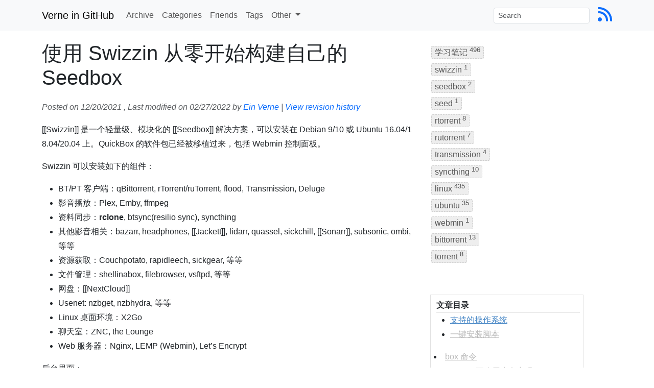

--- FILE ---
content_type: text/html; charset=utf-8
request_url: https://einverne.github.io/post/2021/12/swizzin-usage.html
body_size: 11074
content:

<!DOCTYPE html>
<html lang="zh" itemscope itemtype="http://schema.org/Blog">
  <head>
    <meta charset="utf-8">
	<link rel="manifest" href="/pwa/manifest.json">
	<title> 使用 Swizzin 从零开始构建自己的 Seedbox | Verne in GitHub </title>
    
	  <meta name="description" content="">
	  
		<meta itemprop="name" content="Verne in GitHub">
	  
	  
    <meta name="author" content="Ein Verne">
    <meta name="viewport" content="width=device-width, initial-scale=1.0">
		<meta name="theme-color" content="#2196F3">
	  <meta property="og:title" content="使用 Swizzin 从零开始构建自己的 Seedbox">
	  <meta property="og:type" content="article">
	  <meta property="og:url" content="https://blog.einverne.info/post/2021/12/swizzin-usage.html">
	  <meta property="og:image" content="https://photo.einverne.info/images/2024/08/10/MenX.jpg">
	  <meta property="twitter:card" content="summary">
	  <meta property="twitter:site" content="@einverne">
	  <meta property="twitter:creator" content="@einverne">
	  <meta property="twitter:title" content="使用 Swizzin 从零开始构建自己的 Seedbox">
	  <meta property="twitter:description" content="">
	  <meta property="twitter:image" content="https://photo.einverne.info/images/2024/08/10/MenX.jpg">
		<meta name="google-site-verification" content="puZt0ZyqB-t67BYdYAgLUyIPBeismG68J0dmEc01QeY" />
	
    <script>
		if ('serviceWorker' in navigator) {
			window.addEventListener('load', function () {
				navigator.serviceWorker
										.register('/sw.js')
										.then(function(registration) {
											console.log("Successfully registered service worker", registration.scope);
										}).catch(function(err) {
											console.log("Service worker registration failed: ", err);
										});
				//navigator.serviceWorker.ready always resolve
				navigator.serviceWorker.ready.then(function (registration) {
					console.log('Service worker successfully registered on scope', registration.scope);
				});
			});
		}
    </script>
	<script src="https://cdnjs.cloudflare.com/ajax/libs/jquery/3.7.1/jquery.min.js" integrity="sha512-v2CJ7UaYy4JwqLDIrZUI/4hqeoQieOmAZNXBeQyjo21dadnwR+8ZaIJVT8EE2iyI61OV8e6M8PP2/4hpQINQ/g==" crossorigin="anonymous" referrerpolicy="no-referrer"></script>
	<link rel="canonical" href="https://blog.einverne.info/post/2021/12/swizzin-usage.html">
	<link href="/assets/themes/evjekylltheme/google-code-prettify/desert.css" type="text/css" rel="stylesheet" />

    <!-- Le styles -->
	  <script src="https://cdnjs.cloudflare.com/ajax/libs/popper.js/2.9.2/umd/popper.min.js" integrity="sha512-2rNj2KJ+D8s1ceNasTIex6z4HWyOnEYLVC3FigGOmyQCZc2eBXKgOxQmo3oKLHyfcj53uz4QMsRCWNbLd32Q1g==" crossorigin="anonymous" referrerpolicy="no-referrer"></script>
	  <script src="https://cdnjs.cloudflare.com/ajax/libs/bootstrap/5.3.3/js/bootstrap.min.js" integrity="sha512-ykZ1QQr0Jy/4ZkvKuqWn4iF3lqPZyij9iRv6sGqLRdTPkY69YX6+7wvVGmsdBbiIfN/8OdsI7HABjvEok6ZopQ==" crossorigin="anonymous" referrerpolicy="no-referrer"></script>
	  <link rel="stylesheet" href="https://cdnjs.cloudflare.com/ajax/libs/bootstrap/5.3.3/css/bootstrap.min.css" integrity="sha512-jnSuA4Ss2PkkikSOLtYs8BlYIeeIK1h99ty4YfvRPAlzr377vr3CXDb7sb7eEEBYjDtcYj+AjBH3FLv5uSJuXg==" crossorigin="anonymous" referrerpolicy="no-referrer" />
	  <link href="/assets/themes/evjekylltheme/css/style.css" rel="stylesheet" type="text/css" media="all">

    <!-- Le fav and touch icons -->
    <link rel="shortcut icon" href="/images/favicon.ico">

    <!-- atom & rss feed -->
    <link href="/feed.xml" type="application/atom+xml" rel="alternate" title="Jekyll auto generate ATOM Feed">
    <link href="/atom.xml" type="application/atom+xml" rel="alternate" title="Site ATOM Feed">
    <link href="/rss.xml" type="application/rss+xml" rel="alternate" title="Site RSS Feed">
	  <link rel="stylesheet" href="https://cdnjs.cloudflare.com/ajax/libs/font-awesome/6.6.0/css/all.min.css" integrity="sha512-Kc323vGBEqzTmouAECnVceyQqyqdsSiqLQISBL29aUW4U/M7pSPA/gEUZQqv1cwx4OnYxTxve5UMg5GT6L4JJg==" crossorigin="anonymous" referrerpolicy="no-referrer" />
		<script async src="https://u.einverne.info/my.js" data-website-id="1b93237c-5000-4e9d-9f4d-581cb7c8c3e3"></script>
	  <script type="text/javascript">
      (function(c,l,a,r,i,t,y){
        c[a]=c[a]||function(){(c[a].q=c[a].q||[]).push(arguments)};
        t=l.createElement(r);t.async=1;t.src="https://www.clarity.ms/tag/"+i;
        y=l.getElementsByTagName(r)[0];y.parentNode.insertBefore(t,y);
      })(window, document, "clarity", "script", "ncdk6bi3gt");
	  </script>
	  <script async src="https://www.googletagmanager.com/gtag/js?id=G-5FCF34H16J"></script>
	  <script>
      window.dataLayer = window.dataLayer || [];
      function gtag(){dataLayer.push(arguments);}
      gtag('js', new Date());
      gtag('config', 'G-5FCF34H16J');
	  </script>
	  <script>
      (function($){
        setInterval(() => {
          $.each($('iframe'), (arr,x) => {
            let src = $(x).attr('src');
            if (src === undefined) {
              $(x).remove();
            }
          });
        }, 300);
      })(jQuery);
	  </script>
  </head>

  <body>
  <nav class="navbar navbar-expand-lg navbar-light bg-light">
	  <div class="container-md">
		  <a class="navbar-brand" href="/">Verne in GitHub</a>
		  <button class="navbar-toggler" type="button" data-bs-toggle="collapse" data-bs-target="#navbarSupportedContent" aria-controls="navbarSupportedContent" aria-expanded="false" aria-label="Toggle navigation">
			  <span class="navbar-toggler-icon"></span>
		  </button>
		  <div class="collapse navbar-collapse" id="navbarSupportedContent">
			  <ul class="navbar-nav me-auto mb-2 mb-lg-0">
				  
				  
				  


  
    
      
    
  
    
      
        
        <li class="nav-item">
          <a class="nav-link" href="/archive.html">Archive</a>
        </li>
        
      
    
  
    
      
    
  
    
      
        
        <li class="nav-item">
          <a class="nav-link" href="/categories.html">Categories</a>
        </li>
        
      
    
  
    
      
        
        <li class="nav-item">
          <a class="nav-link" href="/friends.html">Friends</a>
        </li>
        
      
    
  
    
      
    
  
    
      
    
  
    
      
    
  
    
      
    
  
    
      
    
  
    
      
    
  
    
      
    
  
    
      
        
        <li class="nav-item">
          <a class="nav-link" href="/tags.html">Tags</a>
        </li>
        
      
    
  
    
  
    
  
    
  
    
  
    
  
    
  
    
  
    
  
    
  
    
  
    
  
    
  
    
  
    
  
    
  
    
  
    
  
    
  
    
  
    
      
    
  
    
      
    
  
    
      
    
  
    
      
    
  
    
      
    
  
    
      
    
  
    
      
    
  
    
      
    
  
    
      
    
  
    
      
    
  
    
      
    
  
    
      
    
  
    
      
    
  
    
      
    
  
    
      
    
  
    
      
    
  
    
      
    
  
    
      
    
  
    
      
    
  
    
      
    
  
    
      
    
  
    
      
    
  
    
      
    
  
    
      
    
  
    
      
    
  
    
      
    
  
    
      
    
  
    
      
    
  
    
      
    
  
    
      
    
  
    
      
    
  
    
      
    
  
    
      
    
  
    
      
    
  
    
      
    
  
    
      
    
  
    
      
    
  
    
      
    
  
    
      
    
  
    
      
    
  
    
      
    
  
    
      
    
  
    
      
    
  
    
      
    
  
    
      
    
  
    
      
    
  
    
      
    
  
    
      
    
  
    
      
    
  
    
      
    
  
    
      
    
  
    
      
    
  
    
      
    
  
    
      
    
  
    
      
    
  
    
      
    
  
    
      
    
  
    
      
    
  
    
      
    
  
    
      
    
  
    
      
    
  
    
      
    
  
    
      
    
  
    
      
    
  
    
      
    
  
    
      
    
  
    
      
    
  
    
      
    
  
    
      
    
  
    
      
    
  
    
      
    
  
    
      
    
  
    
      
    
  
    
      
    
  
    
      
    
  
    
      
    
  
    
      
    
  
    
      
    
  
    
      
    
  
    
      
    
  
    
      
    
  
    
      
    
  
    
      
    
  
    
      
    
  
    
      
    
  
    
      
    
  
    
      
    
  
    
      
    
  
    
      
    
  
    
      
    
  
    
      
    
  
    
      
    
  
    
      
    
  
    
      
    
  
    
      
    
  
    
      
    
  
    
      
    
  
    
      
    
  
    
      
    
  
    
      
    
  
    
      
    
  
    
      
    
  
    
      
    
  
    
      
    
  
    
      
    
  
    
      
    
  
    
      
    
  
    
      
    
  
    
      
    
  
    
      
    
  
    
      
    
  
    
      
    
  
    
      
    
  
    
      
    
  
    
      
    
  
    
      
    
  
    
      
    
  
    
      
    
  
    
      
    
  
    
      
    
  
    
      
    
  
    
      
    
  
    
      
    
  
    
      
    
  
    
      
    
  
    
      
    
  
    
      
    
  
    
      
    
  
    
      
    
  
    
      
    
  
    
      
    
  
    
      
    
  
    
      
    
  
    
      
    
  
    
      
    
  
    
      
    
  
    
      
    
  
    
      
    
  
    
      
    
  
    
      
    
  
    
      
    
  
    
      
    
  
    
      
    
  
    
      
    
  
    
      
    
  
    
      
    
  
    
      
    
  
    
      
    
  
    
      
    
  
    
      
    
  
    
      
    
  
    
      
    
  
    
      
    
  
    
      
    
  
    
      
    
  
    
      
    
  
    
      
    
  
    
      
    
  
    
      
    
  
    
      
    
  
    
      
    
  
    
      
    
  
    
  
    
  
    
  



				  <li class="nav-item dropdown">
					  <a class="nav-link dropdown-toggle" href="#" id="navbarDropdown" role="button" data-bs-toggle="dropdown" aria-expanded="false">
						  Other
					  </a>
					  <ul class="dropdown-menu">
						  <li><a class="dropdown-item" href="/about.html">About</a></li>
						  <li><a class="dropdown-item" href="https://invest.einverne.info/" target="_blank">投资笔记</a></li>
						  <li><a class="dropdown-item" href="https://broker.einverne.info/" target="_blank">券商推荐</a></li>
						  <li><a class="dropdown-item" href="https://book.einverne.info/" target="_blank">图书分享</a></li>
						  <li><a class="dropdown-item" href="https://photo.einverne.info/" target="_blank">相册</a></li>
						  <li><a class="dropdown-item" href="https://kindle.einverne.info/" target="_blank">Kindle 笔记</a></li>
						  <li><a class="dropdown-item" href="https://ipfs.einverne.info/" target="_blank">IPFS 镜像</a></li>
						  <li><a class="dropdown-item" href="https://status.einverne.info/" target="_blank">服务状态</a></li>
						  <li><a class="dropdown-item" rel="me" href="https://m.einverne.info/@einverne" target="_blank">在线嘟嘟</a></li>
					  </ul>
				  </li>
			  </ul>
			  <form id="search-form" class="d-flex" role="search">
				  <input class="form-control form-control-sm me-2" type="search" placeholder="Search" id="query" aria-label="Search">
			  </form>
			  <div class="nav-icon ms-2">
				  <a href="https://blog.einverne.info/feed.xml" aria-label="Blog Feed Link"><i class="fa fa-rss fa-2x"></i></a>
			  </div>
		  </div>
	  </div>
  </nav>
  <div class="container">
	  <div class="row">
		  <div class="col-12">
			  <div class="searchresult">
			  </div>
			  <div id="search-loader" class="img-wrap">
			  </div>
		  </div>
	  </div>
	  
<div class="row" itemscope itemtype="http://schema.org/Article">
    <div class="col-12 col-md-8">
        <div class="page-header" itemprop="name">
            <h1>使用 Swizzin 从零开始构建自己的 Seedbox 
                <small></small>
                
            </h1>
        </div>
        <div class="post-meta text-muted mb-3">
            
            <span class="entry-date" itemprop="datePublished">Posted on 12/20/2021</span>
            
            
            , Last modified on 02/27/2022
            
            <span class="entry-author" itemprop="author">by <a class="text-decoration-none" href="https://x.com/einverne">Ein Verne</a></span>
            | <a class="revision-histroy text-decoration-none" href="https://github.com/einverne/einverne.github.io/commits/master/_posts/2021-12-20-swizzin-usage.md"
                 target="_blank">View revision history</a>
        </div>
        <div class="post-content" itemprop="articleBody">
            <p>[[Swizzin]] 是一个轻量级、模块化的 [[Seedbox]] 解决方案，可以安装在 Debian 9/10 或 Ubuntu 16.04/18.04/20.04 上。QuickBox 的软件包已经被移植过来，包括 Webmin 控制面板。</p>

<p>Swizzin 可以安装如下的组件：</p>

<ul>
  <li>BT/PT 客户端：qBittorrent, rTorrent/ruTorrent, flood, Transmission, Deluge</li>
  <li>影音播放：Plex, Emby, ffmpeg</li>
  <li>资料同步：<strong>rclone</strong>, btsync(resilio sync), syncthing</li>
  <li>其他影音相关：bazarr, headphones, [[Jackett]], lidarr, quassel, sickchill, [[Sonarr]], subsonic, ombi, 等等</li>
  <li>资源获取：Couchpotato, rapidleech, sickgear, 等等</li>
  <li>文件管理：shellinabox, filebrowser, vsftpd, 等等</li>
  <li>网盘：[[NextCloud]]</li>
  <li>Usenet: nzbget, nzbhydra, 等等</li>
  <li>Linux 桌面环境：X2Go</li>
  <li>聊天室：ZNC, the Lounge</li>
  <li>Web 服务器：Nginx, LEMP (Webmin), Let’s Encrypt</li>
</ul>

<p>后台界面：</p>

<p><img src="/assets/swizzin-dashboard-20211006113822.png" alt="swizzin dashboard" /></p>

<p>项目地址 GitHub: <a href="https://github.com/swizzin/swizzin">https://github.com/swizzin/swizzin</a></p>

<h3 id="支持的操作系统">支持的操作系统</h3>

<ul>
  <li>Debian 9/10</li>
  <li>Ubuntu 16.04/18.04/20.04</li>
</ul>

<h3 id="一键安装脚本">一键安装脚本</h3>

<p>wget</p>

<div class="language-plaintext highlighter-rouge"><div class="highlight"><pre class="highlight"><code>bash &lt;(wget -qO - git.io/swizzin) &amp;&amp; . ~/.bashrc
</code></pre></div></div>

<p>curl</p>

<div class="language-plaintext highlighter-rouge"><div class="highlight"><pre class="highlight"><code>bash &lt;(curl -sL git.io/swizzin) &amp;&amp; . ~/.bashrc
</code></pre></div></div>

<p>如果在 Ubuntu 下，以 sudo 来执行上面的安装脚本，需要在命令中包含 <code class="language-plaintext highlighter-rouge">-H</code> 参数，以确保你的主目录在 sudo 启动时被修改为 /root 。安装程序会自动处理这个问题:</p>

<div class="language-plaintext highlighter-rouge"><div class="highlight"><pre class="highlight"><code>sudo -H su -c 'bash &lt;(wget -O- -q https://git.io/swizzin-setup)'
</code></pre></div></div>

<p>更进阶的设置可以参考 <a href="https://swizzin.ltd/guides/advanced-setup">这里</a> 。</p>

<h2 id="box-命令">box 命令</h2>

<p>box 有如下子命令：</p>

<div class="language-plaintext highlighter-rouge"><div class="highlight"><pre class="highlight"><code>help
install
remove
update
upgrade
adduser
deluser
chpasswd
panel fix-disk
list
test
</code></pre></div></div>

<h2 id="swizzin-更改用户名密码">Swizzin 更改用户名密码</h2>
<p>Swizzin 的密码是在执行初始化脚本的时候设定的，可以使用如下命令重置密码：</p>

<div class="language-plaintext highlighter-rouge"><div class="highlight"><pre class="highlight"><code>sudo box chpasswd your_name
</code></pre></div></div>

<h2 id="更改-rtorrent-默认下载位置">更改 rtorrent 默认下载位置</h2>

<p>修改 <code class="language-plaintext highlighter-rouge">vi ~/.rtorrent.rc</code>:</p>

<div class="language-plaintext highlighter-rouge"><div class="highlight"><pre class="highlight"><code>directory.default.set = /mnt/storage/torrents/rtorrent
</code></pre></div></div>

<p>重启 rtorrent 服务</p>

<div class="language-plaintext highlighter-rouge"><div class="highlight"><pre class="highlight"><code>sudo systemctl restart rtorrent@&lt;yourusername&gt;
sudo systemctl status rtorrent@&lt;yourusername&gt;
</code></pre></div></div>

<h2 id="重启-syncthing">重启 Syncthing</h2>

<div class="language-plaintext highlighter-rouge"><div class="highlight"><pre class="highlight"><code>sudo systemctl restart syncthing@yourname.service
</code></pre></div></div>

<h2 id="重启-plex">重启 Plex</h2>

<div class="language-plaintext highlighter-rouge"><div class="highlight"><pre class="highlight"><code>sudo systemctl restart plexmediaserver
</code></pre></div></div>

<h2 id="修改-rutorrent-主题">修改 ruTorrent 主题</h2>
<p>ruTorrent 的安装地址在</p>

<div class="language-plaintext highlighter-rouge"><div class="highlight"><pre class="highlight"><code>/srv/rutorrent/plugins/theme/themes
</code></pre></div></div>

<p>找到合适的主题克隆到该目录下即可。</p>

<h2 id="transdroidtransdrone-配置">Transdroid/Transdrone 配置</h2>
<p>[[Transdroid]] 是一款 Android 上用来管理 BT 客户端的软件，Swizzin 安装的 ruTorrent 需要按照如下方式配置才能连接上。</p>

<div class="language-plaintext highlighter-rouge"><div class="highlight"><pre class="highlight"><code>Name: rtorrent (or whatever you like)
Server type: rtorrent
IP or host name: &lt;the hostname of your server&gt;
Username: &lt;your username&gt;
Password: &lt;your password&gt;
Advanced Settings:
    SCGI mount point: /rutorrent/plugins/httprpc/action.php OR /&lt;username&gt;
    Use SSL: ON
</code></pre></div></div>

<h2 id="qbittorrent">qBittorrent</h2>

<p>通过 Swizzin 安装的 qBittorrent 默认情况下在 4.6.1 版本之前使用传统的默认密码 <code class="language-plaintext highlighter-rouge">admin/adminadmin</code> 但是之后的版本中 qBittorrent 会使用 Swizzin 的用户名和密码。</p>

        </div>

        <div id="related" class="mt-4">
            <h2>Related Posts</h2>
            <ul class="posts"><!--当一篇文章有两个tag一样时显示-->
                
                
                
                
                
                
                
                
                
                
                
                
                
                
                
                
                
                
                
                
                
                
                
                
                
                
                
                
                
                
                
                
                
                
                
                
                
                
                
                
                
                
                
                
                
                
                
                
                
                
                
                
                
                
                
                
                
                
                
                
                
                
                
                
                
                
                
                
                
                
                
                
                
                
                
                
                
                
                
                
                
                
                
                
                
                
                
                
                
                
                
                
                
                
                
                
                
                
                
                
                
                
                
                
                
                
                
                
                
                
                
                
                
                
                
                
                
                
                
                
                
                
                
                
                
                
                
                
                
                
                
                
                
                
                
                
                
                
                
                
                
                
                
                
                
                
                
                
                
                
                
                
                
                
                
                
                
                
                
                
                
                
                
                
                
                
                
                
                
                
                
                
                
                
                
                
                
                
                
                
                
                
                
                
                
                
                
                
                
                
                
                
                
                
                
                
                
                
                
                
                
                
                
                
                
                
                
                
                
                
                
                
                
                
                
                
                
                
                
                
                
                
                
                
                
                
                
                
                
                
                
                
                
                
                
                
                
                
                
                
                
                
                
                
                
                
                
                
                
                
                
                
                
                
                
                
                
                
                
                
                
                
                
                
                
                
                
                
                
                
                
                
                
                
                
                
                
                
                
                
                
                
                
                
                
                
                
                
                
                
                
                
                
                
                
                
                
                
                
                
                
                
                
                
                
                
                
                
                
                
                
                
                
                
                
                
                <li><a href="/post/2025/04/k3s-build-kubernetes-cluster.html">K3s 构建高可用 Kubernetes 集群</a> - <span>04/18/2025</span></li>
                
                
                
                
                
                
                
                
                
                
                
                
                
                
                
                
                
                
                
                
                
                
                
                
                
                
                
                
                
                
                
                
                
                
                
                
                
                
                
                
                
                
                
                
                
                
                
                
                
                
                
                
                
                
                
                
                
                
                
                
                
                
                
                
                
                
                
                
                
                
                
                
                
                
                
                
                
                
                
                
                
                
                
                
                
                
                
                
                
                
                
                
                
                
                
                
                
                
                
                
                
                
                
                
                
                
                
                
                
                
                
                
                
                
                
                
                
                
                
                
                
                
                
                
                
                
                
                
                
                
                
                
                
                
                
                
                
                
                
                
                
                
                
                
                
                
                
                
                
                
                
                
                
                
                
                
                
                
                
                
                
                
                
                
                
                
                
                
                
                
                
                
                
                
                
                
                
                
                
                
                
                
                
                
                
                
                
                
                
                
                
                
                
                
                
                
                
                
                
                
                
                
                
                
                
                
                
                
                
                
                
                
                
                
                
                
                
                
                
                
                
                
                
                
                
                
                
                
                
                
                
                
                
                
                
                
                
                
                
                
                
                
                
                
                
                
                
                
                
                
                
                
                
                
                
                
                
                
                
                
                
                
                
                
                
                
                
                
                
                
                
                
                
                
                
                
                
                
                
                
                
                
                
                
                
                
                
                
                
                
                
                
                
                
                
                
                
                
                
                
                
                
                
                
                
                
                
                
                
                
                
                
                
                
                
                
                
                
                
                
                
                
                
                
                
                
                
                
                
                
                
                
                
                
                
                
                
                
                
                
                
                
                
                
                
                
                
                
                
                
                
                
                
                
                
                
                
                
                
                
                
                
                
                
                
                
                
                
                
                
                
                
                
                
                
                
                
                
                
                
                
                
                
                
                
                
                
                
                
                
                
                
                
                
                
                
                
                
                
                
                
                
                
                
                
                
                
                
                
                
                
                
                
                <li><a href="/post/2024/07/bitremote.html">BitRemote iOS 上的 BT/PT 下载管理新选择</a> - <span>07/08/2024</span></li>
                
                
                
                
                
                
                
                
                
                
                
                
                
                
                
                
                
                
                
                
                
                
                
                
                
                
                
                
                
                
                
                
                
                <li><a href="/post/2024/06/redis-crash-aof-file-broken.html">记一次磁盘日志满导致 Redis AOF 文件格式错误的问题</a> - <span>06/26/2024</span></li>
                
                
                
                
                
                
                
                
                
                
                
                
                
                
                
                
                
                
                
                
                
                
                
                
                
                
                
                
                
                
                
                
                
                
                
                
                
                
                
                
                
                
                
                
                
                
                
                
                
                
                
                
                
                
                
                
                
                
                
                
                
                
                
                
                
                
                
                
                
                
                
                
                
                
                
                
                
                
                
                
                
                
                
                
                
                
                
                
                
                
                
                
                
                
                
                
                
                
                
                
                
                
                
                
                
                
                
                
                
                
                
                
                
                
                
                
                
                
                
                
                
                <li><a href="/post/2024/03/reload-rtorrent-configuration-without-restart.html">不重启的情况下重新加载 rTorrent 配置文件</a> - <span>03/23/2024</span></li>
                
                
                
                
                
                
                
                
                
                
                
                
                
                
                
                
                
                
                
                
                
                
                
                
                
                
                
                
                
                
                
                
                
                
                
                
                
                
                
                
                
                
                
                
                
                
                
                
                
                
                
                
                
                
                
                
                
                
                
                
                
                
                
                
                
                
                
                
                
                
                
                
                
                
                
                
                
                
                
                
                
                
                
                
                
                
                
                
                
                
                
                
                
                
                
                
                
                
                
                
                
                
                
                
                
                
                
                
                
                
                
                
                
                
                
                
                
                
                
                
                
                
                
                
                
                
                
                
                
                
                
                
                
                
                
                
                
                
                
                
                
                
                
                
                
                
                
                
                
                
                
                
                
                
                
                
                
                
                
                
                
                
                
                
                
                
                
                
                
                
                
                
                
                
                
                
                
                
                
                
                
                
                
                
                
                
                
                
                
                
                
                
                
                
                
                
                
                
                
                
                
                
                
                
                
                
                
                
                
                
                
                
                
                
                
                
                
                
                
                
                
                
                
                
                
                
                
                
                
                
                
                
                
                
                
                
                
                
                
                
                
                
                
                
                
                
                
                
                
                
                
                
                
                
                
                
                
                
                
                
                
                
                
                
                
                
                
                
                
                
                
                
                
                
                
                
                
                
                
                
                
                
                
                
                
                
                
                
                
                
                
                
                
                
                
                
                
                
                
                
                
                
                
                
                
                
                
                
                
                
                
                
                
                
                
                
                
                
                
                
                
                
                
                
                
                
                
                
                
                
                
                
                
                
                
                
                
                
                
                
                
                
                
                
                
                
                
                
                
                
                
                
                
                
                
                
                
                
                
                
                
                
                
                
                
                
                
                
                
                
                
                
                
                
                
                
                
                
                
                
                
                
                
                
                
                
                
                
                
                
                
                
                
                
                
                
                
                
                
                
                
                
                
                
                
                
                
                
                
                
                
                
                
                
                
                
                
                
                
                
                
                
                
                
                
                
                
                
                
                
                
                
                
                
                
                
                
                
                
                
                
                
                
                
                
                
                
                
                
                
                
                
                
                
                
                
                
                
                
                
                
                
                
                
                
                
                
                
                
                
                
                
                
                
                
                
                
                
                
                
                
                
                
                
                
                
                
                
                
                
                
                
                
                
                
                
                
                
                
                
                
                
                
                
                
                
                
                
                
                
                
                
                
                
                
                
                
                
                
                
                
                
                
                
                
                
                
                
                
                
                
                
                
                
                
                
                
                
                
                
                
                
                
                
                
                
                
                
                
                
                
                
                
                
                
                
                
                
                
                
                
                
                
                
                
                
                
                
                
                
                
                
                
                
                
                
                
                
                
                
                
                
                
                
                
                
                
                
                
                
                
                
                
                
                
                
                
                
                
                
                
                
                
                
                
                
                
                
                
                
                
                
                
                
                
                
                
                
                
                
                
                
                
                
                
                
                
                
                
                
                
                
                
                
                
                
                
                
                
                
                
                
                
                
                
                
                
                
                
                <li><a href="/post/2023/02/ubuntu-22-04-install-samba.html">在 Ubuntu 22.04 下安装 Samba</a> - <span>02/12/2023</span></li>
                
                
                
                
                
                
                
                
                
                
                
                
                
                
                
                
                
                
                
                
                
                
                
                
                
                
                
                
                
                
                
                
                
                
                
                
                
                
                
                
                
                
                
                
                
                
                
                
                
                
                
                
                
                
                
                
                
                
                
                
                
                
                
                
                
                
                
                
                
                
                
                
                
                <li><a href="/post/2022/12/how-to-make-torrent-and-publish.html">发布和制作 torrent 文件</a> - <span>12/09/2022</span></li>
                
                
                
                
                
                
                
                
                
                
                
                
                
                
                
                
                
                
                
                
                
                
                
                
                
                
                
                
                
                
                
                
                
                
                
                
                
                
                
                
                
                
                
                
                
                
                
                
                
                
                
                
                
                
                
                
                
                
                
                
                
                
                
                
                
                
                
                
                
                
                
                
                
                
                
                
                
                
                
                
                
                
                
                
                
                
                
                
                
                
                
                
                
                
                
                
                
                
                
                
                
                
                
                
                
                
                
                
                
                
                
                
                
                
                
                
                
                
                
                
                
                
                
                
                
                
                
                
                
                
                
                
                
                
                
                
                
                
                
                
                
                
                
                
                
                
                
                
                
                
                
                
                
                
                
                
                
                
                
                
                
                
                
                
                
                
                
                
                
                
                
                
                
                
                
                
                
                
                
                
                
                
                
                
                
                
                
                
                
                
                
                
                
                
                
                
                
                
                
                
                
                
                
                
                
                
                
                
                
                
                
                
                
                
                
                
                
                
                
                
                
                
                
                
                
                
                
                
                
                
                
                
                
                
                
                
                
                
                
                
                
                
                
                
                
                
                
                
                
                
                
                
                
                
                
                
                
                
                
                
                
                
                
                
                
                
                
                
                
                
                
                
                
                
                
                
                
                
                
                
                
                <li><a href="/post/2022/06/repair-corrupt-git-repository.html">修复突然断电后 git 仓库 corrupt</a> - <span>06/27/2022</span></li>
                
                
                
                
                
                
                
                
                
                
                
                
                
                
                
                
                
                
                
                
                
                
                
                
                
                
                
                
                
                
                
                
                
                
                
                
                
                
                
                
                
                
                
                
                
                
                
                
                
                
                
                
                
                
                
                
                
                
                
                
                
                
                
                
                
                
                
                
                
                
                
                
                
                
                
                
                
                
                
                
                
                
                
                
                
                
                
                
                
                
                
                
                
                
                
                
                
                
                
                
                
                <li><a href="/post/2022/04/tailscale-usage.html">Tailscale 简单使用</a> - <span>04/28/2022</span></li>
                
                
                
                
                
                
                
                
                
                
                
                
                
                
                
                
                
                
                
                
                
                
                
                
                
                
                
                
                
                
                
                
                
                
                
                
                
                
                
                
                
                
                
                
                
                
                
                
                
                
                
                
                
                
                
                
                
                
                
                
                
                
                
                
                
                
                
                
                
                
                
                
                
                
                
                
                
                
                
                
                
                
                
                
                
                
                
                
                
                
                
                
                
                
                
                
                
                
                
                
                
                
                
                
                
                
                
                
                
                
                
                
                
                
                
                
                
                
                
                
                
                
                
                
                
                
                
                
                
                
                
                
                
                
                
                
                
                
                
                
                
                
                
                
                
                
                
                
                
                
                
                
                
                <li><a href="/post/2022/02/rtorrent-rutorrent-limit-torrent-download-and-upload-speed.html">利用 ruTorrent 与 rTorrent 限制单独种子的速度</a> - <span>02/19/2022</span></li>
                
                
                
                
                
                <li><a href="/post/2022/02/rtorrent-move-finished-file-based-on-labels.html">rTorrent 配置之根据用户标签移动完成的下载文件</a> - <span>02/17/2022</span></li>
                
                
                
                
                
                <li><a href="/post/2022/02/pulsed-media-review-and-usage.html">Pulsed Media seedbox 测评和使用</a> - <span>02/17/2022</span></li>
                
                
                
                
                
                
                
                
                
                
                
                
                
                
                
                
                
                
                
                
                
                
                
                
                
                
                
                
                
                
                
                
                
                
                
                
                
                
                
                
                
                
                
                
                
                
                
                
                
                
                
                
                
                
                
                
                
                
                
                
                
                
                
                
                
                
                
                
                
                <li><a href="/post/2021/12/swizzin-usage.html">使用 Swizzin 从零开始构建自己的 Seedbox</a> - <span>12/20/2021</span></li>
                
                
                
                
                
                
                
                
                
                
                
                
                
                
                
                
                
                
                
                
                
                
                
                
                
                
                
                
                
                
                
                
                
                
                
                
                
                
                
                
                
                
                
                
                
                
                
                
                
                
                
                
                
                
                
                
                
                
                
                
                
                
                
                
                
                
                
                
                
                
                
                
                
                
                
                
                
                
                
                
                
                
                
                
                
                <li><a href="/post/2021/10/ubuntu-20-04-mergerfs.html">Ubuntu 20.04 使用 MergerFS</a> - <span>10/21/2021</span></li>
                
                
                
                
                
                
                
                
                
                
                
                
                
                
                
                
                
                <li><a href="/post/2021/10/so-you-start-proxmox-ve-connect-vm-to-internet-failover-ip.html">So you Start 独服 Proxmox VE 虚拟机配置 Failover IP</a> - <span>10/11/2021</span></li>
                
                
                
                
                
                
                
                
                
                
                
                
                
                
                
                
                
                
                
                
                
                
                
                
                
                
                
                
                
                
                
                
                
                
                
                
                
                
                
                
                
                
                
                
                
                <li><a href="/post/2021/09/restic-backup-tool.html">简单高效跨平台的备份程序 Restic</a> - <span>09/12/2021</span></li>
                
                
                
                
                
                <li><a href="/post/2021/09/rutorrent-rss-auto-download.html">rTorrent 和 ruTorrent 中自动下载 RSS Feed</a> - <span>09/10/2021</span></li>
                
                
                
                
                
                
                
                
                
                
                
                
                
                
                
                
                
                
                
                
                
                
                
                
                
                
                
                
                
                
                
                
                
                
                
                
                
                
                
                
                
                <li><a href="/post/2021/08/hosthatch-vps-review.html">HostHatch VPS 测评及使用</a> - <span>08/24/2021</span></li>
                
                
                
                
                
                
                
                
                
                
                
                
                
                
                
                
                
                
                
                
                
                
                
                
                
                
                
                
                
                
                
                
                
                
                
                
                
                
                
                
                
                
                
                
                
                
                
                
                
                
                
                
                
                
                
                
                
                
                
                
                
                
                
                
                
                <li><a href="/post/2021/06/enable-sftp-server-under-ubuntu.html">Ubuntu 下启用 SFTP 服务</a> - <span>06/07/2021</span></li>
                
                
                
                
                
                
                
                
                
                
                
                
                
                
                
                
                
                
                
                
                
                
                
                
                
                
                
                
                
                
                
                
                
                
                
                
                
                
                
                
                
                
                
                
                
                
                
                
                
                
                
                
                
                
                
                
                
                
                
                
                
                
                
                
                
                
                
                
                
                
                
                
                
                
                
                
                
                
                
                
                
                
                
                
                
                
                
                
                
                
                
                
                
                
                
                
                
                
                
                
                
                
                
                
                
                
                
                
                
                
                
                
                
                
                
                
                
                
                
                
                
                
                
                
                
                
                
                
                
                
                
                
                
                
                
                
                
                
                
                
                
                
                
                
                
                
                
                
                
                
                
                
                
                
                
                
                
                
                
                
                
                
                
                
                
                
                
                
                
                
                
                
                
                
                
                
                
                
                
                
                
                
                
                
                
                
                
                
                
                
                
                
                
                
                
                
                
                <li><a href="/post/2020/10/repair-grub-bootloader-manually.html">修复 Ubuntu 丢失的引导</a> - <span>10/15/2020</span></li>
                
                
                
                
                
                
                
                
                
                
                
                
                
                
                
                
                
                
                
                
                
                
                
                
                
                
                
                
                
                
                
                
                
                
                
                
                
                
                
                
                
                
                
                
                
                
                
                
                
                
                
                
                
                
                
                
                
                
                
                
                
                
                
                
                
                
                
                
                
                
                
                
                
                
                
                
                
                
                
                
                
                
                
                
                
                
                
                
                
                
                
                
                
                
                
                
                
                
                
                
                
                
                
                
                
                
                
                
                
                <li><a href="/post/2020/05/flexget-nexusphp.html">Flexget 配合 NexusPHP 自动下载</a> - <span>05/29/2020</span></li>
                
                
                
                
                
                
                
                
                
                
                
                
                
                
                
                
                
                
                
                
                
                
                
                
                
                
                
                
                
                
                
                
                
                
                
                
                
                
                
                
                
                
                
                
                
                
                
                
                
                
                
                
                
                
                
                
                
                
                
                
                
                
                
                
                
                
                
                
                
                
                
                
                
                
                
                
                
                
                
                
                
                
                
                
                
                
                
                
                
                
                
                
                
                
                
                
                
                
                
                
                
                
                
                
                
                
                
                
                
                <li><a href="/post/2020/03/cloud-init.html">Cloud-init 初始化虚拟机配置</a> - <span>03/28/2020</span></li>
                
                
                
                
                
                
                
                
                
                
                
                
                
                
                
                
                
                
                
                
                
                
                
                
                
                
                
                
                
                
                
                
                
                <li><a href="/post/2020/03/make-torrent-from-command-line.html">使用 mktorrent 从命令行制作 torrent</a> - <span>03/19/2020</span></li>
                
                
                
                
                
                <li><a href="/post/2020/03/rtorrent-and-rutorrent.html">rTorrent 和 ruTorrent 使用</a> - <span>03/16/2020</span></li>
                
                
                
                
                
                
                
                
                
                
                
                
                
                
                
                
                
                
                
                
                
                
                
                
                
                
                
                
                
                
                
                
                
                
                
                
                
                
                
                
                
                
                
                
                
                <li><a href="/post/2020/02/everything-related-about-bittorrent-and-pt.html">关于 BitTorrent 和 PT 你需要知道的一切</a> - <span>02/14/2020</span></li>
                
                
                
                
                
                
                
                
                
                
                
                
                
                
                
                
                
                
                
                
                
                
                
                
                
                
                
                
                
                
                
                
                
                
                
                
                
                
                
                
                
                
                
                
                
                
                
                
                
                
                
                
                
                
                
                
                
                
                
                
                
                
                
                
                
                
                
                
                
                
                
                
                
                
                
                
                
                
                
                
                
                
                
                
                
                
                
                
                
                
                
                
                
                
                
                
                
                
                
                
                
                
                
                
                
                
                
                
                
                
                
                
                
                
                
                
                
                
                
                
                
                
                
                
                
                
                
                
                
                
                
                
                
                
                
                
                
                
                
                
                
                
                
                
                
                
                
                
                
                
                
                
                
                
                
                
                
                
                
                
                
                
                
                
                
                
                
                
                
                
                
                
                
                
                
                
                
                
                
                
                
                
                
                
                
                
                
                
                
                
                
                
                
                
                
                
                
                
                
                
                
                
                
                
                
                <li><a href="/post/2019/10/syncthing.html">Syncthing 又一款同步工具</a> - <span>10/11/2019</span></li>
                
                
                
                
                
                <li><a href="/post/2019/10/sync-tools.html">同步工具整理总结</a> - <span>10/10/2019</span></li>
                
                
                
                
                
                <li><a href="/post/2019/10/lsb-init-scripts.html">lsb init scripts</a> - <span>10/09/2019</span></li>
                
                
                
                
                
                
                
                
                
                
                
                
                
                
                
                
                
                
                
                
                
                
                
                
                
                
                
                
                
                
                
                
                
                
                
                
                
                
                
                
                
                <li><a href="/post/2019/09/linux-ubuntu-emoji.html">Linux 下使用 emoji</a> - <span>09/12/2019</span></li>
                
                
                
                
                
                
                
                
                
                
                
                
                
                
                
                
                
                
                
                
                
                
                
                
                
                
                
                
                
                
                
                
                
                
                
                
                
                <li><a href="/post/2019/08/my-ubuntu-1804.html">我的 Linux 环境及 Cinnamon 桌面配置记录</a> - <span>08/30/2019</span></li>
                
                
                
                
                
                
                
                
                
                
                
                
                
                
                
                
                
                
                
                
                
                
                
                
                
                <li><a href="/post/2019/08/ubuntu-linux-mint-network-configuration.html">Ubuntu 系网络配置文件解析及说明</a> - <span>08/26/2019</span></li>
                
                
                
                
                
                
                
                
                
                
                
                
                
                
                
                
                
                
                
                
                
                
                
                
                
                
                
                
                
                
                
                
                
                <li><a href="/post/2019/08/apt-update-get-hit-ign.html">apt update 相关内容记录</a> - <span>08/22/2019</span></li>
                
                
                
                
                
                
                
                
                
                <li><a href="/post/2019/08/ubuntu-dist-upgrade.html">Ubuntu 从 16.04 升级 18.04</a> - <span>08/19/2019</span></li>
                
                
                
                
                
                
                
                
                
                
                
                
                
                
                
                
                
                
                
                
                
                
                
                
                
                
                
                
                
                
                
                
                
                
                
                
                
                
                
                
                
                
                
                
                
                
                
                
                
                
                
                
                
                
                
                
                
                
                
                
                
                
                
                
                
                
                
                
                
                
                
                
                
                
                
                
                
                
                
                
                
                
                
                
                
                
                
                
                
                
                
                
                
                
                
                
                
                
                
                
                
                
                
                
                
                
                
                
                
                
                
                
                
                
                
                
                
                
                
                
                
                
                
                
                
                
                
                
                
                
                
                
                
                
                
                
                
                
                
                
                
                
                
                
                
                
                
                
                
                
                
                
                
                
                
                
                
                
                
                
                
                
                
                
                
                
                
                
                
                
                
                
                
                
                
                
                
                
                
                
                
                
                
                
                
                
                
                
                
                
                
                
                
                
                
                
                
                
                
                
                
                
                
                
                
                
                
                
                
                
                
                
                
                
                
                
                
                
                
                
                
                
                
                
                
                
                
                
                
                
                
                
                
                
                
                
                
                
                
                
                
                
                
                
                
                
                
                
                
                
                
                
                
                
                
                
                
                
                
                
                
                
                
                
                
                
                
                
                
                
                
                
                
                
                
                
                
                
                
                
                
                
                
                
                
                
                
                
                
                
                
                
                
                
                
                
                
                
                
                
                
                
                
                
                
                <li><a href="/post/2019/01/mint-upgrade.html">记录一下 Linux Mint 19 升级过程</a> - <span>01/23/2019</span></li>
                
                
                
                
                
                
                
                
                
                
                
                
                
                
                
                
                
                
                
                
                
                
                
                
                
                
                
                
                
                
                
                
                
                
                
                
                
                
                
                
                
                
                
                
                
                
                
                
                
                
                
                
                
                
                
                
                
                
                
                
                
                
                
                
                
                
                
                
                
                
                
                
                
                
                
                
                
                
                
                
                
                
                
                
                
                
                
                
                
                
                
                
                
                
                
                
                
                
                
                
                
                
                
                
                
                
                
                
                
                
                
                
                
                
                
                
                
                
                
                
                
                
                
                
                
                
                
                
                
                
                
                
                
                
                
                
                
                
                
                
                
                
                
                
                
                
                
                
                
                
                
                
                
                
                
                
                
                
                
                
                
                
                
                
                
                
                
                
                
                
                
                
                
                
                
                
                
                
                
                
                
                
                
                
                
                
                
                
                
                
                
                
                
                
                
                
                
                
                
                
                
                
                
                
                
                
                
                
                
                
                
                
                
                
                
                
                
                
                
                
                
                
                
                
                
                
                
                
                
                
                
                
                
                
                
                
                
                
                
                
                
                
                
                
                
                
                
                
                
                
                
                
                
                
                
                
                
                
                
                
                
                
                
                
                
                
                
                
                
                
                
                
                
                
                
                
                
                
                
                
                
                
                
                
                
                
                
                
                
                
                
                
                
                
                
                
                
                
                
                
                
                
                
                
                
                
                
                
                
                
                
                
                
                
                
                
                
                
                
                
                
                
                
                
                
                
                
                
                
                
                
                
                
                
                
                
                
                
                
                
                
                
                
                
                
                
                
                
                
                
                
                
                
                
                
                
                
                
                
                
                
                
                
                
                
                
                
                
                
                
                
                
                
                
                
                
                
                
                
                
                
                
                
                
                
                
                
                
                
                
                
                
                
                
                
                
                
                
                
                
                
                
                
                
                
                
                
                
                
                
                
                
                
                
                
                
                
                
                
                
                
                
                
                
                
                
                
                
                
                
                
                
                
                
                
                
                
                
                
                
                
                
                
                
                
                
                
                
                
                
                
                
                
                <li><a href="/post/2018/06/fix-nextcloud-tray-icon.html">修复 NextCloud 消失的托盘图标</a> - <span>06/21/2018</span></li>
                
                
                
                
                
                
                
                
                
                
                
                
                
                
                
                
                
                
                
                
                
                
                
                
                
                
                
                
                
                
                
                
                
                
                
                
                
                
                
                
                
                
                
                
                
                
                
                
                
                
                
                
                
                
                
                
                
                
                
                
                
                
                
                
                
                
                
                
                
                
                
                
                
                
                
                
                
                
                
                
                
                
                
                
                
                
                
                
                
                
                
                
                
                
                
                
                
                
                
                
                
                
                
                
                
                
                
                
                
                
                
                
                
                
                
                
                
                
                
                
                
                
                
                
                
                
                
                
                
                
                
                
                
                
                
                
                
                
                
                
                
                
                
                
                
                <li><a href="/post/2018/04/bittorrent-client.html">BitTorrent 客户端简单比较</a> - <span>04/24/2018</span></li>
                
                
                
                
                
                
                
                
                
                
                
                
                
                
                
                
                
                
                
                
                
                
                
                
                
                
                
                
                
                
                
                
                
                
                
                
                
                
                
                
                
                
                
                
                
                
                
                
                
                
                
                
                
                
                
                
                
                
                
                
                
                
                
                
                
                
                
                
                
                
                
                
                
                
                
                
                
                
                
                
                
                
                
                
                
                
                
                
                
                
                
                
                
                
                
                
                
                
                
                
                
                
                
                
                
                <li><a href="/post/2018/03/disk-analyze-ncdu.html">每天学习一个命令：ncdu 磁盘分析工具</a> - <span>03/23/2018</span></li>
                
                
                
                
                
                
                
                
                
                
                
                
                
                
                
                
                
                
                
                
                
                
                
                
                
                
                
                
                
                
                
                
                
                
                
                
                
                
                
                
                
                
                
                
                
                
                
                
                
                
                
                
                
                
                
                
                
                
                
                
                
                
                
                
                
                
                
                
                
                
                
                
                
                
                
                
                
                
                
                
                
                
                
                
                
                
                
                
                
                
                
                
                
                
                
                
                
                
                
                
                
                
                
                
                
                
                
                
                
                <li><a href="/post/2018/02/squid-http-proxy.html">Squid http 代理</a> - <span>02/24/2018</span></li>
                
                
                
                
                
                
                
                
                
                
                
                
                
                
                
                
                
                
                
                
                
                
                
                
                
                
                
                
                
                
                
                
                
                
                
                
                
                
                
                
                
                
                
                
                
                
                
                
                
                
                
                
                
                
                
                
                
                
                
                
                
                
                
                
                
                
                
                
                
                
                
                
                
                
                
                
                
                
                
                
                
                
                
                
                
                
                
                
                
                
                
                
                
                
                
                
                
                
                
                
                
                
                
                
                
                
                
                
                
                
                
                
                
                
                
                
                
                
                
                
                
                
                
                
                
                
                
                
                
                
                
                
                
                
                
                
                
                
                
                
                
                
                
                
                
                
                
                
                
                
                
                
                
                
                
                
                
                
                
                
                
                
                
                
                
                
                
                
                
                
                
                
                
                
                
                
                
                
                
                
                
                
                
                
                
                
                
                
                
                
                
                
                
                
                
                
                
                
                
                
                
                
                
                
                
                
                
                
                
                
                
                
                
                
                
                
                
                
                
                
                
                
                
                
                
                
                
                
                
                
                
                
                
                
                
                
                
                
                
                
                
                
                
                
                
                
                
                
                
                
                
                
                
                
                
                
                
                
                
                
                
                
                
                
                
                
                
                
                
                
                
                
                
                
                
                
                
                
                
                
                
                
                
                
                
                
                
                
                
                
                
                
                
                
                
                
                
                
                
                
                
                
                
                
                
                
                
                
                
                
                
                
                
                
                
                
                
                
                
                
                
                
                
                
                
                
                
                
                
                
                
                
                
                
                
                
                
                
                
                
                
                
                
                
                
                
                
                
                
                
                
                
                
                
                
                
                
                
                
                
                
                
                
                
                
                
                
                
                
                
                
                
                
                
                
                
                
                
                
                
                
                
                
                
                
                
                
                
                
                
                
                
                
                
                
                
                
                
                
                
                
                
                
                
                
                
                
                
                
                
                
                
                
                
                
                
                
                
                
                
                
                
                
                
                
                
                
                
                
                
                
                
                
                
                
                
                
                
                
                
                
                
                
                
                
                
                
                
                
                
                
                
                
                
                
                
                
                
                
                
                
                
                
                
                
                
                
                
                
                
                
                
                
                
                
                
                
                
                
                
                
                
                
                
                
                
                
                
                
                
                
                
                
                
                
                
                
                
                
                
                
                
                
                
                
                
                
                
                
                
                
                
                
                
                
                
                
                
                
                
                
                
                
                
                
                
                
                
                
                
                
                
                
                
                
                
                
                
                
                
                
                
                
                
                
                
                
                
                
                
                
                
                
                
                
                
                
                
                
                
                
                
                
                
                
                
                
                
                
                
                
                
                
                
                
                
                
                
                
                
                
                
                
                
                
                
                
                
                
                
                
                
                
                
                
                
                
                
                
                
                
                
                
                
                
                <li><a href="/post/2017/06/ubuntu-debian-install-nginx.html">Ubuntu/Debian 安装 nginx</a> - <span>06/06/2017</span></li>
                
                
                
                
                
                
                
                
                
                
                
                
                
                
                
                
                
                
                
                
                
                
                
                
                
                
                
                
                
                
                
                
                
                
                
                
                
                
                
                
                
                
                
                
                
                
                
                
                
                
                
                
                
                
                
                
                
                
                
                
                
                
                
                
                
                
                
                
                
                
                
                
                
                
                
                
                
                
                
                
                
                
                
                
                
                
                
                
                
                
                
                
                
                
                
                
                
                
                
                
                
                
                
                
                
                
                
                
                
                
                
                
                
                
                
                
                
                
                
                
                
                
                
                
                
                
                
                
                
                
                
                
                
                
                
                
                
                
                
                
                
                
                
                
                
                
                
                
                
                
                
                
                
                
                
                
                
                
                
                
                
                
                
                
                
                
                
                
                
                
                
                
                
                
                
                
                
                
                
                
                
                
                
                
                
                
                
                
                
                
                
                
                
                
                
                
                
                
                
                
                
                
                
                
                
                
                
                
                
                
                
                
                
                
                
                
                
                
                
                
                
                
                
                
                
                
                
                
                
                
                
                
                
                
                
                
                
                
                
                
                
                
                
                
                
                
                
                
                
                
                
                
                
                
                
                
                
                
                
                
                
                
                
                
                
                
                
                
                
                
                
                
                
                
                
                
                
                
                
                
                
                
                
                
                
                
                
                
                
                
                
                
                
                
                
                
                
                
                
                
                
                
                
                
                
                
                
                
                
                
                
                
                
                
                
                
                
                
                
                
                
                
                
                
                
                
                
                
                
                
                
                
                
                
                
                
                
                
                
                
                
                
                
                
                
                
                
                
                
                
                
                
                
                
                
                
                
                
                
                
                
                
                
                
                
                
                
                
                
                
                
                
                
                
                
                
                
                
                
                
                
                
                
                
                
                
                
                
                
                <li><a href="/post/2016/09/dpkg-reconfigure.html">每天学习一个命令：dpkg-reconfigure 命令重新配置软件包</a> - <span>09/21/2016</span></li>
                
                
                
                
                
                
                
                
                
                
                
                
                
                
                
                
                
                
                
                
                
                
                
                
                
                
                
                
                
                
                
                
                
                
                
                
                
                
                
                
                
                
                
                
                
                
                
                
                
                
                
                
                
                
                
                
                
                
                
                
                
                
                
                
                
                
                
                
                
                
                
                
                
                
                
                
                
                
                
                
                
                
                
                
                
                
                
                
                
                
                
                
                
                
                
                
                
                
                
                
                
                
                
                
                
                
                
                
                
                
                
                
                
                
                
                
                
                <li><a href="/post/2016/06/gradle-installation-ubuntu-and-usage.html">Ubuntu 下安装 Gradle 及简单使用</a> - <span>06/05/2016</span></li>
                
                
                
                
                
                
                
                
                
                
                
                
                
                
                
                
                
                
                
                
                
                
                
                
                
                
                
                
                
                
                
                
                
                
                
                
                
                
                
                
                
                
                
                
                
                
                
                
                
                
                
                
                
                
                
                
                
                
                
                
                
                
                
                
                
                
                
                
                
                
                
                
                
                
                
                
                
                
                
                
                
                
                
                
                
                
                
                
                
                
                
                
                
                
                
                
                
                
                
                
                
                
                
                
                
                
                
                
                
                
                
                
                
                
                
                
                
                
                
                
                
                
                
                
                
                
                
                
                
                
                
                
                
                
                
                
                
                
                
                
                
                
                
                
                
                
                
                
                
                
                
                
                
                
                
                
                
                
                
                
                
                
                
                
                
                
                
                
                
                
                
                
                
                
                
                
                
                
                
                
                
                
                
                
                
                
                
                
                
                
                
                
                
                
                
                
                
                
                
                
                
                
                
                
                
                
                
                
                
                
                
                
                
                
                
                
                
                
                
                
                
                
                
                
                
                
                
                
                
                
                
                
                
                <li><a href="/post/2016/01/apt-to-install-packages.html">每天学习一个命令：apt 安装卸载软件</a> - <span>01/11/2016</span></li>
                
                
                
                
                
                
                
                
                
                
                
                
                
                
                
                
                
                
                
                
                
                
                
                
                
                
                
                
                
                
                
                
                
                
                
                
                
                
                
                
                
                
                
                
                
                
                
                
                
                
                
                
                
                
                
                
                
                
                
                
                
                
                
                
                
                
                
                
                
                
                
                
                
                
                
                
                
                
                
                
                
                
                
                
                
                
                
                
                
                
                
                
                
                
                
                
                
                
                
                
                
                
                
                
                
                
                
                
                
                
                
                
                
                
                
                
                
                
                
                
                
                
                
                
                
                
                
                
                
                
                
                
                
                
                
                
                
                
                
                
                
                
                
                
                
                
                
                
                
                
                
                
                
                
                
                
                
                
                
                
                
                
                
                
                
                
                
                
                
                
                
                
                
                
                
                
                
                
                
                
                
                
                
                
                
                
                
                
                
                
                
                
                
                
                
                
                
                
                
                
                
                
                
                
                
                
                
                
                
                
                
                
                
                
                
                
                
                
                
                
                
                
                
                
                
                
                
                
                
                
                
                
                
                
                
                
                
                
                
                
                
                
                
                
                
                
                
                
                
                
                
                
                
                
                
                
                
                
                
                
                
                
                
                
                
                
                
                
                
                
                
                
                
                
                
                
                
                
                
                
                
                
                
                
                
                
                
                
                
                
                
                
                
                
                
                
                
                
                
                
                
                
                
                
                
                
                
                
                
                
                
                
                
                
                
                
                
                
                
                
                
                
                
                
                
                
                
                
                
                
                
                
                
                
                
                
                
                
                
                
                
                <li><a href="/post/2015/05/vim-mode-switch.html">Vim 中不同模式间的切换</a> - <span>05/05/2015</span></li>
                
                
                
                
                
                
                
                
                
                
                
                
                
                
                
                
                
                
                
                
                
                
                
                
                
                
                
                
                
                
                
                
                
                
                
                
                
                
                
                
                
                
                
                
                
                
                
                
                
                
                
                
                
                
                
                
                
                
                
                
                
                
                
                
                
                
                
                
                
                
                
                
                
                
                
                
                
                
                
                
                
                
                
                
                
                
                
                
                
                
                
                
                
                
                
                
                
                
                
                
                
                
                
                
                
                
                
                
                
                
                
                
                
                
                
                
                
                
                
                
                
                
                
                
                
                
                
                
                
                
                
                
                
                
                
                
                
                
                
                
                
                
                
                
                
                
                
                
                
                
                
                
                
                
                
                
                
                
                
                
                
                
                
                
                
                
                
                
                
                
                
                
                
                
                
                
                
                
                
                
                
                
                
                
                
                
                
                
                
                
                
                
                
                
                
                
                
                
                
                
                
                
                
                
                
                
                
                
                
                
                
                
                
                
                
                
                
                
                
                
                
                
                
                
                
                
                
                
                
                
                
                
                
                
                
                
                
                
                
                
                
                
                
                
                
                
                
                
                
                
                
                
                
                
                
                
                
                
                
                
                
                
                
                
                
                
                
                
                
                
                
                
                
                
                
                
                
                
                
                
                
                
                
                
                
                
                
                
                
                
                
                
                
                
                
                
                
                
                
                
                
                
                
                
                
                
                
                
                
                
                
                
                
                
                
                
                
                
                
                
                
                
                
                
                
                
                
                
                
                
                
                
                
                
                
                
                
                
                
                
                
                
                
                
                
                
                
                
                
                
                
                
                
                
                
                
                
                
                
                
                
                
                
                
                
                
            </ul>
        </div>

        <hr>
        <nav aria-label="Page navigation">
            <ul class="pagination justify-content-between">
                
                <li class="page-item"><a class="page-link text-decoration-none" href="/post/2021/12/arp-command.html" title="每天学习一个命令：通过 arp 学习地址解析协议">&larr; Previous（前一篇）</a></li>
                
                <li class="page-item"><a class="page-link text-decoration-none" href="/archive.html">Archive（目录）</a></li>
                
                <li class="page-item"><a class="page-link text-decoration-none" href="/post/2021/12/downgrade-apk-without-lose-data.html" title="不丢失数据 降级 Android 应用版本">Next（后一篇） &rarr;</a></li>
                
            </ul>
        </nav>
        <hr>

        <p class="mb-3">如果要使用 Remark42 进行评论确保访问的域名为 <a href="https://blog.einverne.info" class="text-decoration-none">https://blog.einverne.info</a> 或者点击 <a href="https://blog.einverne.info/post/2021/12/swizzin-usage.html" target="_self" class="text-decoration-none">这里</a>评论。</p>
        <div id="remark42"></div>

        


  <div id="disqus_thread" itemprop="comment"></div>
<script type="text/javascript">
    
    
    var disqus_shortname = 'einvernegithubio'; // required: replace example with your forum shortname
    
    /* * * DON'T EDIT BELOW THIS LINE * * */
    (function() {
        var dsq = document.createElement('script'); dsq.type = 'text/javascript'; dsq.async = true;
        dsq.src = 'https://' + disqus_shortname + '.disqus.com/embed.js';
        (document.getElementsByTagName('head')[0] || document.getElementsByTagName('body')[0]).appendChild(dsq);
    })();
</script>
<noscript>Please enable JavaScript to view the <a href="https://disqus.com/?ref_noscript">comments powered by Disqus.</a></noscript>
<a href="https://disqus.com" class="dsq-brlink">blog comments powered by <span class="logo-disqus">Disqus</span></a>





        <blockquote><div id="quote"></div></blockquote>
    </div>

    <div class="col-12 col-md-4 mt-4">
        
        <ul class="tag_box">
            <li><span class="glyphicon glyphicon-folder-open" aria-hidden="true"></span></li>
            
            


  
     
    	<li><a href="/categories.html#学习笔记">
    		学习笔记 <span>496</span>
    	</a></li>
    
  



        </ul>
        

        
        <ul class="tag_box">
            <li><span class="glyphicon glyphicon-tag" aria-hidden="true"></span></li>
            
            


  
     
    	<li><a href="/tags.html#swizzin">swizzin <span>1</span></a></li>
     
    	<li><a href="/tags.html#seedbox">seedbox <span>2</span></a></li>
     
    	<li><a href="/tags.html#seed">seed <span>1</span></a></li>
     
    	<li><a href="/tags.html#rtorrent">rtorrent <span>8</span></a></li>
     
    	<li><a href="/tags.html#rutorrent">rutorrent <span>7</span></a></li>
     
    	<li><a href="/tags.html#transmission">transmission <span>4</span></a></li>
     
    	<li><a href="/tags.html#syncthing">syncthing <span>10</span></a></li>
     
    	<li><a href="/tags.html#linux">linux <span>435</span></a></li>
     
    	<li><a href="/tags.html#ubuntu">ubuntu <span>35</span></a></li>
     
    	<li><a href="/tags.html#webmin">webmin <span>1</span></a></li>
     
    	<li><a href="/tags.html#bittorrent">bittorrent <span>13</span></a></li>
     
    	<li><a href="/tags.html#torrent">torrent <span>8</span></a></li>
    
  



        </ul>
        
        <div id="floatbox">
            <div id="post-directory-module">
                <div id="toc"></div>
            </div>
        </div>
    </div>
</div>

<script type="text/javascript" src="/assets/themes/evjekylltheme/toc.js"></script>
<script type="text/javascript">
    function isMobile() {
        return /Android|webOS|iPhone|iPad|iPod|BlackBerry|IEMobile|Opera Mini/i.test(navigator.userAgent);
    }
    $(document).ready(function () {
//        $('#toc').toc({headers: 'h2, h3'});
//
//        if (!isMobile()) {
//            var tocH = $("#floatbox").offset().top;
//            $(window).scroll(function () {
//                var scroH = $(this).scrollTop();
//                if (scroH >= tocH) {
//                    $("#floatbox").css({"position": "fixed", "top": 0});
//                } else {
//                    $("#floatbox").css({"position": "static"});
//                }
//            });
//        }

        $(document).ready(function() {
            $.ajax({
                url: 'https://ev-quotes.einverne.workers.dev/api/quote',
                method: 'GET',
                dataType: 'json',
                success: function(data) {
                    var quoteHtml = '<div class="quote-text">' + data.quote + '</div>';
                    quoteHtml += '<div class="quote-author">— ' + data.name + '</div>';
                    $('#quote').html(quoteHtml);
                },
                error: function(jqXHR, textStatus, errorThrown) {
                    console.error('Error fetching quote:', textStatus, errorThrown);
                    $('#quote').html('抱歉，無法載入名言。');
                }
            });
        });
        jQuery('#qrcode').qrcode({
            width: 128,
            height: 128,
            text: window.location.href
        });
    });
</script>

<script>
    var remark_config = {
        host: "https://remark.einverne.info",
        site_id: 'verneingithub',
        components: ['embed'],
        max_shown_comments: 10,
        theme: 'light',
        page_title: 'EV博客评论',
        locale: 'zh',
        show_email_subscription: true,
        simple_view: false
    };
</script>
<script>!function(e,n){for(var o=0;o<e.length;o++){var r=n.createElement("script"),c=".js",d=n.head||n.body;"noModule"in r?(r.type="module",c=".mjs"):r.async=!0,r.defer=!0,r.src=remark_config.host+"/web/"+e[o]+c,d.appendChild(r)}}(remark_config.components||["embed"],document);</script>



<!--	  <div class="row">-->
<!--		  <div class="col-12">-->
<!--		  </div>-->
<!--	  </div>-->
  </div>

		<footer class="mt-4 py-3 bg-light">
			<div class="container">
				<div class="row">
					<div class="col-12">
						<hr>
						<p class="mb-0 text-center">
							&copy; 2025 Ein Verne. Powered by <a href="http://jekyllrb.com" target="_blank" title="The simple, blog-aware, static site generator." class="text-decoration-none">Jekyll</a>. Hosted on <a href="http://github.com/einverne" target="_blank" title="Ein Verne's GitHub Repos" class="text-decoration-none">GitHub</a> & <a href="https://ipfs.einverne.info" target="_blank" title="IPFS" class="text-decoration-none">IPFS</a> & <a href="https://gtk.pw/bwg" target="_blank" title="my own vps" class="text-decoration-none">BandwagonHost</a>. Join <a href="https://t.me/+RUBhyY60iVcl6hdX" target="_blank" title="Verne's Blog Telegram Group" class="text-decoration-none">Telegram group</a>.
						</p>
					</div>
				</div>
			</div>
		</footer>
    




  <script>
window.ga=window.ga||function(){(ga.q=ga.q||[]).push(arguments)};ga.l=+new Date;
ga('create', 'UA-63782478-1', 'auto');
ga('send', 'pageview');
</script>
<script async src='https://www.google-analytics.com/analytics.js'></script>





	<script async type="text/javascript" src="/assets/themes/evjekylltheme/webcore.js"></script>

  <script>
    (function(d,t) {
      var BASE_URL="https://chat.einverne.info";
      var g=d.createElement(t),s=d.getElementsByTagName(t)[0];
      g.src=BASE_URL+"/packs/js/sdk.js";
      g.defer = true;
      g.async = true;
      s.parentNode.insertBefore(g,s);
      g.onload=function(){
        window.chatwootSDK.run({
          websiteToken: '5tYM48tMpT4RMGU6UfQCCE7V',
          baseUrl: BASE_URL
        })
      }
    })(document,"script");
  </script>
 </body>
</html>



--- FILE ---
content_type: text/css; charset=utf-8
request_url: https://einverne.github.io/assets/themes/evjekylltheme/css/style.css
body_size: 2033
content:
body {
    font-family: -apple-system, "lucida grande", "lucida sans unicode", lucida, helvetica, "Hiragino Sans GB", "Microsoft YaHei", "WenQuanYi Micro Hei", sans-serif;
    /*padding-top: 60px;*/
    height: auto;
    min-height: 100%;
		line-height: 1.8em;
    scroll-behavior: smooth;
}

.page-header {
    margin: 20px 0px;
}

.post-content table {
    width: 100%;
    margin-bottom: 1rem;
    color: #212529;
    border-collapse: collapse;
}

.post-content table th,
.post-content table td {
    padding: 0.75rem;
    vertical-align: top;
    border-top: 1px solid #dee2e6;
}

.post-content table thead th {
    vertical-align: bottom;
    border-bottom: 2px solid #dee2e6;
}

.post-content table tbody + tbody {
    border-top: 2px solid #dee2e6;
}

.post-content table {
    background-color: transparent;
}

.post-content table-striped tbody tr:nth-of-type(odd) {
    background-color: rgba(0, 0, 0, 0.05);
}

.post-content table-hover tbody tr:hover {
    background-color: rgba(0, 0, 0, 0.075);
}

/*ol, ul {*/
/*    display: block;*/
/*    list-style-type: disc;*/
/*    margin-left: 5px;*/
/*    padding-left: 20px;*/
/*    font-size: 15px;*/
/*}*/

h2 {
    padding: 0.3em 0em 0.3em 0.5em;

    margin-top: 1em;
    margin-bottom: 1em;
    font-size: 1.75em;
    font-weight: bold;
    line-height: 1.225;
    border-bottom: 1px solid #eee;
    border-left: 5px solid #2e9fff;
}

/*.mobilepadding {*/
/*    padding-left: 15px;*/
/*    padding-right: 15px;*/
/*}*/

.searchresult {
    display: none;
    padding: 20px;
    -webkit-box-shadow: 2px 2px 15px 0px rgba(204, 204, 204, 1);
    -moz-box-shadow: 2px 2px 15px 0px rgba(204, 204, 204, 1);
    box-shadow: 2px 2px 15px 0px rgba(204, 204, 204, 1);
}

.post-meta {
    margin: 0 0 20px 0;
    font-style: italic;
    font-size: 1em;
}

p {
    word-break: break-all;
}

a {
    word-break: break-all;
}

#toc {
    margin-top: 10px;
    border: 1px solid #e2e2e2;
    padding: 6px;
    width: 300px;
    line-height: 1.8;
}

#toc strong {
    border-bottom: 1px solid #e2e2e2;
    display: block;
    margin-left: 5px;
}

/*#toc ul {*/
/*    margin-left: 5px;*/
/*    margin-top: 10px;*/
/*    margin-bottom: 10px;*/
/*    padding-left: 5px;*/
/*}*/

/*#toc ul,*/
/*#toc ol {*/
/*    list-style: none;*/
/*}*/

#toc a {
    color: #bababa;
}

#toc a:hover,
#toc a:active,
#toc a.on {
    color: #4183c4;
}

#floatbox {
    margin-top: 60px;
}

#post-directory-module {
    margin-top: 60px;
}

#search-loader {
    display: none;
    text-align: center;
}

.img-wrap {
    text-align: center;
    margin: 100px auto;
    background: transparent;
}

/*.navbar {*/
/*    background: rgba(248, 248, 248, 0.8);*/
/*}*/

/* posts index */
.post > h3.title {
    position: relative;
    padding-top: 10px;
}

.post > h3.title span.date {
    position: absolute;
    right: 0;
    font-size: 0.9em;
}

.post > .more {
    margin: 10px 0;
    text-align: left;
}

/* post-full*/
.post-full .date {
    margin-bottom: 20px;
    font-weight: bold;
}

ul.tag_box {
    padding-left: 0px;
}

/* tag_box */
.tag_box {
    list-style: none;
    margin: 0;
    overflow: hidden;
}

.tag_box li {
    line-height: 28px;
}

.tag_box li i {
    opacity: 0.9;
}

.tag_box.inline li {
    float: left;
}

.tag_box a {
    padding: 3px 6px;
    margin: 2px;
    background: #eee;
    color: #555;
    border-radius: 3px;
    text-decoration: none;
    border: 1px dashed #cccccc;
}

.tag_box a span {
    vertical-align: super;
    font-size: 0.8em;
}

.tag_box a:hover {
    background-color: #e5e5e5;
}

.tag_box a.active {
    background: #57A957;
    border: 1px solid #4c964d;
    color: #FFF;
}

p {
    font-size: 16px;
    /*text-align: justify;*/
}

p img {
    display: block;
    margin: 0 auto;
    border-radius: 3px;
    max-width: 100%;
    -webkit-box-shadow: #999 1px 1px 4px;
    -moz-box-shadow: #999 1px 1px 4px;
    box-shadow: #999 1px 1px 4px;
}

.post-content {
    line-height: 1.8;
}

.post-content ::selection {
    background-color: #dee2e6;
 }


.post-content p img.emoji {
    display: inline;
}

.post-content a[target="_blank"]:after {
    content: url(../Icon_External_Link.png);
    margin: 0 0 0 5px;
}

.post-content blockquote {
    display: block;
    background: whitesmoke;
    padding: 15px 20px 15px 20px;
    margin: 0 0 20px;
    position: relative;

    /*Font*/
    font-family: Verdana, 'Hiragino Sans GB', 冬青黑, 'Microsoft YaHei', 微软雅黑, SimSun, 宋体, Helvetica, Tahoma, 'Arial sans-serif';
    font-size: 16px;
    line-height: 1.2;
    color: #444;
    text-align: justify;

    /*Borders - (Optional)*/
    border-left: 5px solid #999;
    border-right: 2px solid #999;

    /*Box Shadow - (Optional)*/
    -moz-box-shadow: 0px 0px 0px #ccc;
    -webkit-box-shadow: 0px 0px 0px #ccc;
    box-shadow: 0px 0px 0px #ccc;
}

.post-content blockquote::before {
    content: ""; /*Unicode for Left Double Quote*/
}

.post-content blockquote::after {
    /*Reset to make sure*/
    content: "";
}

.post-content blockquote a {
    text-decoration: none;
    cursor: pointer;
    padding: 0 3px;
    color: #c76c0c;
}

.post-content blockquote a:hover {
    color: #666;
}

#quote {
    font-family: 'Georgia', serif;
    font-size: 1.5em;
    color: #333;
    text-align: center;
    margin: 20px;
}

.quote-text {
    font-style: italic;
    margin-bottom: 10px;
}

.quote-author {
    font-weight: bold;
    color: #555;
}

pre code {
    display: block;
    white-space: pre;
    color: #333;
    background-color: #eff0f1;
}

code {
    padding: 2px 4px;
    border-radius: 4px;
    margin: 0;
    font-family: Consolas, "Liberation Mono", Menlo, Courier, monospace, Monaco, Lucida Console, DejaVu Sans Mono, Bitstream Vera Sans Mono, Courier New, monospace, sans-serif;
    font-size: 90%;
    background-color: #f5f5f5;
    color: #d14;
    word-break: break-all;
    white-space: pre-wrap;
}

/*
.post-content a[href^="//"]:after,
.post-content a[href^="http://"]:after,
.post-content a[href^="https://"]:after {
  content: url(http://upload.wikimedia.org/wikipedia/commons/6/64/Icon_External_Link.png);
  margin: 0 0 0 5px;
}

.post-content a[href^="//einverne.github.io/"]:after,
.post-content a[href^="http://einverne.github.io/"]:after,
.post-content a[href^="https://einverne.github.io/"]:after {
  content: '';
  margin: 0;
}
*/

/*.nav {*/
/*    font-size: 110%;*/
/*}*/

/*.nav-icon {*/
/*    padding: 10px 15px 10px;*/
/*    float: right;*/
/*}*/

/*http://meta.superuser.com/questions/4788/css-for-the-new-kbd-style*/
kbd {
    -moz-border-radius: 3px;
    -moz-box-shadow: 0 1px 0 rgba(0, 0, 0, 0.2), 0 0 0 2px #fff inset;
    -webkit-border-radius: 3px;
    -webkit-box-shadow: 0 1px 0 rgba(0, 0, 0, 0.2), 0 0 0 2px #fff inset;
    background-color: #f7f7f7;
    border: 1px solid #ccc;
    border-radius: 3px;
    box-shadow: 0 1px 0 rgba(0, 0, 0, 0.2), 0 0 0 2px #fff inset;
    color: #333;
    display: inline-block;
    font-family: Verdana, Helvetica, sans-serif;
    font-size: 15px;
    font-weight: bold;
    line-height: 1.8em;
    margin: 0 .1em;
    padding: 0.1em 0.6em;
    text-shadow: 0 1px 0 #fff;
}

blockquote {
    display: block;
    background: #fff;
    padding: 15px 20px 15px 45px;
    margin: 0 0 20px;
    position: relative;

    /*Font*/
    font-family: Arial, 'Hiragino Sans GB', 冬青黑, 'Microsoft YaHei', 微软雅黑, SimSun, 宋体, Helvetica, Tahoma, 'Arial sans-serif';
    font-size: 16px;
    line-height: 1.2;
    color: #444;
    text-align: justify;

    /*Borders - (Optional)*/
    border-left: 5px solid #c76c0c;
    border-right: 2px solid #c76c0c;

    /*Box Shadow - (Optional)*/
    -moz-box-shadow: 2px 2px 15px #ccc;
    -webkit-box-shadow: 2px 2px 15px #ccc;
    box-shadow: 2px 2px 15px #ccc;
}

blockquote::before {
    content: "\201C"; /*Unicode for Left Double Quote*/

    /*Font*/
    font-family: Georgia, serif;
    font-size: 60px;
    font-weight: bold;
    color: #999;

    /*Positioning*/
    position: absolute;
    left: 10px;
    top: 5px;
}

blockquote::after {
    /*Reset to make sure*/
    content: "";
}

blockquote a {
    text-decoration: none;
    cursor: pointer;
    padding: 0 3px;
    color: #c76c0c;
}

blockquote a:hover {
    color: #666;
}

.quote {
    font-size: 20px;
    color: #000;
    line-height: 1.4;
    margin: 1.5em 10px;
    padding: 0.5em 10px;
}

.footnotes {
    margin-top: 20px;
    padding-top: 20px;
    border-top: #bbb 2px dotted;
}

.anchorjs-link {
    transition: all .25s linear;
}

*:hover > .anchorjs-link {
    margin-left: 0.5em !important;
}

#qr {
    width: 100%;
    text-align: center;
}

#qrcode {
}

.videowrapper {
    float: none;
    clear: both;
    width: 100%;
    position: relative;
    padding-bottom: 56.25%;
    padding-top: 25px;
    height: 0;
}

.videowrapper iframe {
    position: absolute;
    top: 0;
    left: 0;
    width: 100%;
    height: 100%;
}

/* Hide Disqus ads */
iframe[src*="ads-iframe"] {
    display: none;
}


--- FILE ---
content_type: text/javascript; charset=utf-8
request_url: https://remark.einverne.info/web/zh.mjs
body_size: 7733
content:
"use strict";(self.webpackChunkremark42=self.webpackChunkremark42||[]).push([[922],{171:e=>{e.exports=JSON.parse('{"auth.back":"返回","auth.email-address":"电子邮件地址","auth.loading":"加载中...","auth.oauth-button":"使用 {provider} 登录","auth.oauth-source":"使用社交网络","auth.open-profile":"打开我的个人资料","auth.or":"或","auth.signin":"登录","auth.signout":"登出","auth.submit":"提交","auth.symbols-restriction":"用户名只能包含字母、数字、下划线或空格","auth.telegram-check":"检查","auth.telegram-link":"Telegram bot","auth.telegram-message-1":"You need to authorize your account in the","auth.telegram-message-2":"by clicking “Start” there.","auth.telegram-message-3":"Click “Check” below after authorization in the Telegram bot.","auth.telegram-optional-qr":"或通过扫描二维码","auth.telegram-qr":"Telegram 二维码","auth.user-not-found":"未找到用户","auth.username":"用户名","authPanel.disable-comments":"禁用评论","authPanel.disabled-cookies":"禁用第三方 Cookie，以登录或在以下方面打开评论：","authPanel.enable-comments":"启用评论","authPanel.enable-cookies":"允许使用 Cookie 登录并发表评论","authPanel.hide-settings":"隐藏设置","authPanel.new-page":"新页面","authPanel.read-only":"只读","authPanel.show-settings":"显示设置","blockingDuration.day":"一天","blockingDuration.month":"一个月","blockingDuration.permanently":"永久","blockingDuration.week":"一周","comment.block":"封锁","comment.block-user":"是否封锁 {userName} {duration}?","comment.blocked-user":"已封锁用户","comment.blocking-period":"封锁期限","comment.cancel":"取消","comment.copied":"已复制!","comment.copy":"复制","comment.delete":"删除","comment.delete-message":"您是否要删除这条评论?","comment.deleted-comment":"此评论已删除","comment.deleted-user":"已删除评论","comment.edit":"编辑","comment.edit-countdown":"编辑将被禁用","comment.expired-time":"编辑时间已过期","comment.go-to-parent":"转到父评论","comment.hide":"隐藏","comment.hide-user-comment":"您要隐藏 {userName} 的评论吗?","comment.paid-patreon":"Patreon 付费订阅者","comment.pin":"固定","comment.pin-comment":"您要固定此评论吗?","comment.reply":"回复","comment.time":"{day} {time}","comment.toggle-verification":"切换验证","comment.unblock":"解除封锁","comment.unblock-user":"您是否要解除封锁此用户?","comment.unpin":"取消固定","comment.unpin-comment":"您是否要取消固定此评论?","comment.unverified-user":"未验证的用户","comment.unverify-user":"您是否要为 {userName} 取消验证?","comment.verified-user":"已验证的用户","comment.verify-user":"您是否要验证 {userName}?","commentForm.anonymous-uploading-disabled":"匿名用户无法上传图片。上传之前，您应该先以非匿名用户登录。","commentForm.exceeded-size":"{fileName} 超出了 {maxImageSize} 大小的限制","commentForm.input-placeholder":"在此填写评论","commentForm.new-comment":"新评论","commentForm.notice-about-styling":"支持使用 <a>Markdown</a> 样式","commentForm.preview":"预览","commentForm.reply":"回复","commentForm.save":"保存","commentForm.send":"发送","commentForm.subscribe-by":"订阅评论：","commentForm.subscribe-or":"或","commentForm.unauthorized-uploading-disabled":"未经授权的用户无法上传图片。上传之前，您应该先登录。","commentForm.unexpected-error":"出了些问题，请稍后再试。","commentForm.upload-file-fail":"{fileName} 上传失败，错误信息： \\"{errorMessage}\\"","commentForm.uploading":"上传中...","commentForm.uploading-file":"{fileName} 上传中...","commentsSort.best":"最佳","commentsSort.least-controversial":"争议最少","commentsSort.least-recently-updated":"最早更新","commentsSort.most-controversial":"争议最多","commentsSort.newest":"最新","commentsSort.oldest":"最旧","commentsSort.recently-updated":"最近更新","commentsSort.worst":"最差","empty-state":"尚无评论","errors.0":"出了些问题，请稍后再试。","errors.1":"找不到评论。请刷新页面，然后重试。","errors.10":"现在编辑评论已经太晚了。","errors.11":"评论已有回复，无法编辑。","errors.12":"无法保存投票结果，请稍后再试。","errors.13":"您不能为自己的评论投票。","errors.14":"你已经为评论投票了。","errors.15":"评论的票数太多。","errors.16":"该评论已达到最低分数。","errors.17":"操作被拒绝，请稍后再试。","errors.18":"找不到请求的文件。","errors.19":"评论中包含受限制的词语。","errors.2":"处理传入请求失败。","errors.20":"未找到已发布的图片。请重新尝试上传它。","errors.3":"您无权执行此操作。","errors.4":"评论数据无效。","errors.5":"找不到评论。请刷新页面，然后重试。","errors.6":"找不到网站。请刷新页面，然后重试。","errors.7":"用户已被封锁。","errors.8":"用户已被封锁。","errors.9":"评论更改失败，请稍后再试。","errors.failed-fetch":"请求失败，请检查您的互联网连接或稍后再试。","errors.forbidden":"禁止","errors.not-authorized":"未经授权。","errors.to-many-request":"您已达到最大请求数限制。","errors.unexpected-error":"出了些问题。","profile.close":"关闭个人资料页面","profile.request-to-delete-data":"要求删除我的数据","retry":"重试","root.pinned-comments":"固定的评论","root.powered-by":"由 <a>Remark42</a> 提供支持","root.show-more":"显示更多","settings.block":"封锁","settings.block-time":"直到 {day} {time}","settings.block-user":"您要封锁 {userName} 吗?","settings.blocked-users-header":"已封锁的用户：","settings.blocked-users-title":"已封锁的用户","settings.hidden-user-header":"被隐藏的用户：","settings.hidden-users-title":"被隐藏的用户","settings.hide":"隐藏","settings.no-blocked-users":"没有被封锁的用户。","settings.no-hidden-users":"没有被隐藏的用户。","settings.permanently":"永久","settings.show":"显示","settings.unblock":"解除封锁","settings.unblock-user":"你想解除对 {userName} 的封锁?","settings.unknown":"未知","sort-by":"排序依据","subscribeByEmail.back":"返回","subscribeByEmail.close":"关闭","subscribeByEmail.email":"电子邮件","subscribeByEmail.have-been-subscribed":"您已通过电子邮件订阅了更新通知","subscribeByEmail.have-been-unsubscribed":"您已退订电子邮件更新通知","subscribeByEmail.only-registered-users":"仅适用于注册用户","subscribeByEmail.submit":"提交","subscribeByEmail.subscribe":"订阅","subscribeByEmail.subscribe-by-email":"通过电子邮件订阅","subscribeByEmail.subscribe-to-replies":"订阅回复","subscribeByEmail.subscribed":"您当前通过电子邮件订阅了更新通知","subscribeByEmail.unsubscribe":"退订","subscribeByRSS.button-title":"通过 RSS 订阅","subscribeByRSS.replies":"回复","subscribeByRSS.site":"网站","subscribeByRSS.thread":"会话","subscribeByRSS.title":"RSS","token":"令牌","token.expired":"令牌已经过期","token.invalid":"令牌无效","toolbar.attach-image":"附加、拖放或从剪贴板粘贴图片","toolbar.bold":"添加粗体文字 {shortcut}","toolbar.code":"插入代码","toolbar.header":"添加标题文字","toolbar.italic":"添加斜体文字 {shortcut}","toolbar.link":"添加链接 {shortcut}","toolbar.ordered-list":"添加编号列表","toolbar.quote":"插入引用文本","toolbar.unordered-list":"添加项目符号列表","user.comments":"消息","user.load-more":"加载更多","user.my-comments":"我的评论","vote.controversy":"争议：{value}","vote.downvote":"反对","vote.score":"评论分数","vote.upvote":"赞成"}')}}]);

--- FILE ---
content_type: application/javascript; charset=utf-8
request_url: https://einverne.github.io/assets/themes/evjekylltheme/toc.js
body_size: 1479
content:
// https://github.com/ghiculescu/jekyll-table-of-contents
(function ($) {
    $.fn.toc = function (options) {
        var defaults = {
                noBackToTopLinks: true,
                title: '文章目录',
                minimumHeaders: 3,
                headers: 'h1, h2, h3, h4, h5, h6',
                listType: 'ul', // values: [ol|ul]
                showEffect: 'show', // values: [show|slideDown|fadeIn|none]
                showSpeed: 'slow' // set to 0 to deactivate effect
            },
            settings = $.extend(defaults, options);

        function fixedEncodeURIComponent(str) {
            return encodeURIComponent(str).replace(/[!'()*]/g, function (c) {
                return '%' + c.charCodeAt(0).toString(16);
            });
        }

        var headers = $(settings.headers).filter(function () {
            // get all headers with an ID
            var previousSiblingName = $(this).prev().attr("name");
            if (!this.id && previousSiblingName) {
                this.id = $(this).attr("id", previousSiblingName.replace(/\./g, "-"));
            }
            return this.id;
        }), output = $(this);
        if (!headers.length || headers.length < settings.minimumHeaders || !output.length) {
            return;
        }

        if (0 === settings.showSpeed) {
            settings.showEffect = 'none';
        }

        var render = {
            show: function () {
                output.hide().html(html).show(settings.showSpeed);
            },
            slideDown: function () {
                output.hide().html(html).slideDown(settings.showSpeed);
            },
            fadeIn: function () {
                output.hide().html(html).fadeIn(settings.showSpeed);
            },
            none: function () {
                output.html(html);
            }
        };

        var get_level = function (ele) {
            return parseInt(ele.nodeName.replace("H", ""), 10);
        }
        var highest_level = headers.map(function (_, ele) {
            return get_level(ele);
        }).get().sort()[0];
        var return_to_top = '<i class="icon-arrow-up back-to-top"> </i>';

        var level = get_level(headers[0]),
            this_level,
            html = "<strong>" + settings.title + "</strong>" + " <" + settings.listType + ">";
        headers.on('click', function () {
            if (!settings.noBackToTopLinks) {
                window.location.hash = this.id;
            }
        })
            .addClass('clickable-header')
            .each(function (_, header) {
                this_level = get_level(header);
                if (!settings.noBackToTopLinks && this_level === highest_level) {
                    $(header).addClass('top-level-header').after(return_to_top);
                }
                if (this_level === level) {// same level as before; same indenting
                    html += "<li class='toc-item toc-level-" + this_level + "'>";
                    html += "<a class='jumper' href='#" + fixedEncodeURIComponent(header.id) + "'>";
                    html += "<span class='toc-text'>" + header.innerHTML + "</span>";
                    html += "</a>";
                } else if (this_level <= level) { // higher level than before; end parent ol
                    for (i = this_level; i < level; i++) {
                        html += "</li></" + settings.listType + ">"
                    }
                    html += "<li class='toc-item toc-level-" + this_level + "'><a class='jumper' href='#" + fixedEncodeURIComponent(header.id) + "'>";
                    html += "<span class='toc-text'>" + header.innerHTML + "</span></a>";
                }
                else if (this_level > level) { // lower level than before; expand the previous to contain a ol
                    for (i = this_level; i > level; i--) {
                        html += "<" + settings.listType + "><li>"
                    }
                    html += "<a class='jumper' href='#" + fixedEncodeURIComponent(header.id) + "'>";
                    html += "<span class='toc-text'>" + header.innerHTML + "</span></a>";
                }
                level = this_level; // update for the next one
            });
        html += "</" + settings.listType + ">";
        if (!settings.noBackToTopLinks) {
            $(document).on('click', '.back-to-top', function () {
                $(window).scrollTop(0);
                window.location.hash = '';
            });
        }

        render[settings.showEffect]();
    };
})(jQuery);

$(document).ready(function () {
    $('#toc').toc();

    var fixmeTop = $('#post-directory-module').offset().top;
    var tocSections = $('.clickable-header');
    var tocSectionOffsets = [];

    var calculateTocSections = function () {
        tocSectionOffsets = [];
        tocSections.each(function (index, section) {
            tocSectionOffsets.push(section.offsetTop);
        })
    }
    calculateTocSections();
    // Calculates the toc section offsets, which can change as images get loaded
    $(window).bind('load', calculateTocSections);

    var highlightTocSection = function () {
        var highlightIndex = 0;
        var sectionsCount = tocSectionOffsets.length;
        var currentScroll = $(window).scrollTop();

        if (currentScroll + 60 > tocSectionOffsets[sectionsCount - 1]) {
            highlightIndex = sectionsCount;
        } else {
            for (var i = 0; i < sectionsCount; i++) {
                if (currentScroll + 60 <= tocSectionOffsets[i]) {
                    highlightIndex = i;
                    break;
                }
            }
        }
        if (highlightIndex == 0) {
            highlightIndex += 1;
        }
        $('.toc-item .jumper').removeClass('on');
        $('.toc-item .jumper').eq(highlightIndex - 1).addClass('on');
    }
    highlightTocSection();

    var updateTocHeight = function () {
        var height = document.documentElement.clientHeight;
        height = height || 'auto';
        $('#toc').css('max-height', height);
    }

    $(window).scroll(function () {
        if (/Mobi|Android|iPhone/i.test(navigator.userAgent)) {
            return;
        }
        var currentScroll = $(window).scrollTop();
        if (currentScroll >= fixmeTop) {
            $('#post-directory-module').css({
                top: '0',
                position: 'fixed',
                width: 'inherit'
            });
            $('#toc').css('overflow', 'auto');
        } else {
            $('#post-directory-module').css({
                position: 'inherit',
                width: 'inherit'
            });
            $('#toc').css('overflow', 'hidden');
            $('#toc').scrollTop(0);
        }

        highlightTocSection();
    });

    updateTocHeight();

    $(window).on("resize", function () {
        updateTocHeight();
    });
});

$('.jumper').on("click", function (e) {
    e.preventDefault();
    $('html,body').animate({
        scrollTop: $($(this).attr('href')).offset().top
    }, "slow");
});



--- FILE ---
content_type: application/javascript; charset=utf-8
request_url: https://einverne.github.io/assets/themes/evjekylltheme/webcore.js
body_size: 2009
content:
(function($){
  /* add _blank to each link */
  $(document).ready(function() {
    $('a[href]').each(function() {
      if (this.href.indexOf(window.location.host) == -1 && !$(this).hasClass("fancybox")){
        $(this).attr({target: '_blank' });
      }
    });
    $("iframe[src*='youtube.com']").wrap('<div class="videowrapper" />');
		anchors.options = {
			visible: 'always',
			icon: '¶'
		}
		anchors.add('.post-content h2, .post-content h3');
  });

  /* site search */
  $(document).ready(function() {
    var entries = null;
    function htmlEscape(s) {
      return String(s).replace(/[&<>"'\/]/g, function(s) {
        var entityMap = {
          "&": "&amp;",
          "<": "&lt;",
          ">": "&gt;",
          '"': '&quot;',
          "'": '&#39;',
          "/": '&#x2F;'
        };
        return entityMap[s];
      });
    }
    function xmlDateToJavascriptDate(xmlDate) {
      var re = /^([0-9]{4,})-([0-9]{2})-([0-9]{2})T([0-9]{2}):([0-9]{2}):([0-9]{2})(\.[0-9]+)?(Z|([+-])([0-9]{2}):([0-9]{2}))?$/;
      var match = xmlDate.match(re);
      if (!match)
      return null;
      var all = match[0];
      var year = match[1];  var month = match[2];  var day = match[3];
      var hour = match[4];  var minute = match[5]; var second = match[6];
      var milli = match[7];
      var z_or_offset = match[8];  var offset_sign = match[9];
      var offset_hour = match[10]; var offset_minute = match[11];
      if (offset_sign) {
        var direction = (offset_sign == "+" ? 1 : -1);
        hour =   parseInt(hour)   + parseInt(offset_hour)   * direction;
        minute = parseInt(minute) + parseInt(offset_minute) * direction;
      }
      month = parseInt(month) - 1;
      var utcDate = Date.UTC(year, month, day, hour, minute, second, (milli || 0));
      return new Date(utcDate);
    }
    function formatDate(date) {
      return date.getFullYear()+"-"+ (date.getMonth()+1)+ '-' + date.getDate();
    }
    function findEntries(q) {
      var matches = [];
      var rq = new RegExp(q, 'im');
      for (var i = 0; i < entries.length; i++) {
        var entry = entries[i];
        var title = $(entry.getElementsByTagName('title')[0]).text();
        var link = $(entry.getElementsByTagName('link')[0]).attr('href');
        //var title_en = rl.exec(link)[1].replace(/-/g, ' ');
        var content = $(entry.getElementsByTagName('content')[0]).text();
        //if (rq.test(title) || rq.test(title_en) || rq.test(content)) {
        if (rq.test(title) || rq.test(content)) {
          var updated = formatDate(xmlDateToJavascriptDate($(entry.getElementsByTagName('updated')[0]).text()));
          matches.push({'title': title, 'link': link, 'date': updated, 'content': content});
        }
      }
      var html = '<h2>Search Result</h2>';
      for (var i = 0; i < matches.length; i++) {
        var match = matches[i];
        html += '<h3 class="title"><a href="' + match.link + '">' + htmlEscape(match.title) + '</a></h3>';
        html += '<section><p>' + htmlEscape(match.content) + '</p></section>';
        html += '<p>Update: ' + match.date + '</p>';
      }
      $('.searchresult').html(html);
      $('#search-loader').hide();
      $('.searchresult').show();
      }
      $('#search-form').submit(function() {
        var query = $('#query').val();
        //$('#query');.blur().attr('disabled', true);
        $('.searchresult').hide();
        $('#search-loader').append('<img src="/assets/themes/evjekylltheme/loading.gif" alt="loading">').show();
        if (entries == null) {
          $.ajax({url: '/search.xml?r=' + (Math.random() * 99999999999), dataType: 'xml', success: function(data) {
            entries = data.getElementsByTagName('entry');
            findEntries(query);
          }});
        } else {
          findEntries(query);
        }
        $('#query').blur().attr('disabled', false);
        return false;
      });

    });


  /* loading.png */
  (function() {
    LoadingImage = function(el, options){
      var self = this,
      img = el.children[0];
      this.interval = options.interval || 10;
      this.diameter = options.diameter || img.width;
      this.count = 0;
      this.el = el;
      img.setAttribute("style", "position:absolute");
      el.style.width = this.diameter+"px";
      el.style.height = this.diameter+"px";
      return this;
    };
    LoadingImage.prototype.start = function(){
      var self = this,
      count = 0,
      img = this.el.children[0];
      this.el.display = "block";
      self.loop = setInterval(function(){
        if(count == 19){
          count = 0;
        }
        img.style.top = (-self.diameter*count)+"px";
        count++;
      }, this.interval);
    };
    LoadingImage.prototype.stop = function(){
      clearInterval(this.loop);
      this.el.style.display = "none";
    };
    document.LoadingImage = LoadingImage;
  })();

  $(document).ready(function(){
    $(".loading").each(function(i){
      var s = new LoadingImage(this, {
        interval:50
      });
      s.start();
    });
  });

  // Function to resize Bilibili iframes
  function resizeBilibiliIframes() {
    const iframes = document.querySelectorAll('iframe[src*="player.bilibili.com"]');

    iframes.forEach(iframe => {
      const parent = iframe.parentElement;
      const parentWidth = parent.clientWidth;
      const aspectRatio = 16 / 9; // Assuming 16:9 aspect ratio for videos

      const newHeight = parentWidth / aspectRatio;

      iframe.style.width = '100%';
      iframe.style.height = `${newHeight}px`;

      // Append '&autoplay=0' to the src if it's not already present
      if (!iframe.src.includes('autoplay=0')) {
        iframe.src += (iframe.src.includes('?') ? '&' : '?') + 'autoplay=0';
      }

      // Append '&high_quality=1' to the src if it's not already present
      if (!iframe.src.includes('high_quality=1')) {
        iframe.src += (iframe.src.includes('?') ? '&' : '?') + 'high_quality=1';
      }

      // Add 'allowfullscreen' attribute to the iframe
      iframe.setAttribute('allowfullscreen', 'true');
    });
  }

// Run the function on page load
  window.addEventListener('load', resizeBilibiliIframes);

// Run the function on window resize
  window.addEventListener('resize', resizeBilibiliIframes);

// MutationObserver to handle dynamically added iframes
  const observer = new MutationObserver(mutations => {
    mutations.forEach(mutation => {
      if (mutation.type === 'childList') {
        resizeBilibiliIframes();
      }
    });
  });

  observer.observe(document.body, { childList: true, subtree: true });

})(jQuery);


--- FILE ---
content_type: text/javascript; charset=utf-8
request_url: https://remark.einverne.info/web/remark.mjs
body_size: 231452
content:
/*! For license information please see remark.mjs.LICENSE.txt */
(()=>{var e,t,n,r,o={686:()=>{!function(){"use strict";var e="function"==typeof Promise?Promise:function(e){var t,n=[],r=0;return e((function(e){t=e,r=1,n.splice(0).forEach(o)})),{then:o};function o(e){return r?setTimeout(e,0,t):n.push(e),this}},t=function(e,t){var n=function(e){for(var t=0,n=e.length;t<n;t++)r(e[t])},r=function(e){var t=e.target,n=e.attributeName,r=e.oldValue;t.attributeChangedCallback(n,r,t.getAttribute(n))};return function(o,i){var s=o.constructor.observedAttributes;return s&&e(i).then((function(){new t(n).observe(o,{attributes:!0,attributeOldValue:!0,attributeFilter:s});for(var e=0,i=s.length;e<i;e++)o.hasAttribute(s[e])&&r({target:o,attributeName:s[e],oldValue:null})})),o}},n=!0,r=!1,o="querySelectorAll";function i(e){this.observe(e,{subtree:n,childList:n})}var s="querySelectorAll",a=self,l=a.document,c=a.Element,u=a.MutationObserver,d=a.Set,m=a.WeakMap,f=function(e){return s in e},p=[].filter,h=function(e){var t=new m,a=function(n,r){var o;if(r)for(var i,s=function(e){return e.matches||e.webkitMatchesSelector||e.msMatchesSelector}(n),a=0,l=g.length;a<l;a++)s.call(n,i=g[a])&&(t.has(n)||t.set(n,new d),(o=t.get(n)).has(i)||(o.add(i),e.handle(n,r,i)));else t.has(n)&&(o=t.get(n),t.delete(n),o.forEach((function(t){e.handle(n,r,t)})))},h=function(e){for(var t=!(arguments.length>1&&void 0!==arguments[1])||arguments[1],n=0,r=e.length;n<r;n++)a(e[n],t)},g=e.query,v=e.root||l,_=function(e,t,s){var a=function t(r,i,s,a,l){for(var c=0,u=r.length;c<u;c++){var d=r[c];(l||o in d)&&(a?i.has(d)||(i.add(d),s.delete(d),e(d,a)):s.has(d)||(s.add(d),i.delete(d),e(d,a)),l||t(d[o]("*"),i,s,a,n))}},l=new(s||MutationObserver)((function(e){for(var t=new Set,o=new Set,i=0,s=e.length;i<s;i++){var l=e[i],c=l.addedNodes,u=l.removedNodes;a(u,t,o,r,r),a(c,t,o,n,r)}}));return l.add=i,l.add(t||document),l}(a,v,u),y=c.prototype.attachShadow;return y&&(c.prototype.attachShadow=function(e){var t=y.call(this,e);return _.add(t),t}),g.length&&h(v[s](g)),{drop:function(e){for(var n=0,r=e.length;n<r;n++)t.delete(e[n])},flush:function(){for(var e=_.takeRecords(),t=0,n=e.length;t<n;t++)h(p.call(e[t].removedNodes,f),!1),h(p.call(e[t].addedNodes,f),!0)},observer:_,parse:h}},g=self,v=g.document,_=g.Map,y=g.MutationObserver,b=g.Object,w=g.Set,E=g.WeakMap,k=g.Element,S=g.HTMLElement,O=g.Node,M=g.Error,N=g.TypeError,T=g.Reflect,x=self.Promise||e,C=b.defineProperty,P=b.keys,A=b.getOwnPropertyNames,j=b.setPrototypeOf,L=!self.customElements,I=function(e){for(var t=P(e),n=[],r=t.length,o=0;o<r;o++)n[o]=e[t[o]],delete e[t[o]];return function(){for(var o=0;o<r;o++)e[t[o]]=n[o]}};if(L){var R=function(){var e=this.constructor;if(!D.has(e))throw new N("Illegal constructor");var t=D.get(e);if(G)return W(G,t);var n=U.call(v,t);return W(j(n,e.prototype),t)},U=v.createElement,D=new _,F=new _,B=new _,$=new _,H=[],z=h({query:H,handle:function(e,t,n){var r=B.get(n);if(t&&!r.isPrototypeOf(e)){var o=I(e);G=j(e,r);try{new r.constructor}finally{G=null,o()}}var i="".concat(t?"":"dis","connectedCallback");i in r&&e[i]()}}).parse,G=null,V=function(t){if(!F.has(t)){var n,r=new e((function(e){n=e}));F.set(t,{$:r,_:n})}return F.get(t).$},W=t(V,y);C(self,"customElements",{configurable:!0,value:{define:function(e,t){if($.has(e))throw new M('the name "'.concat(e,'" has already been used with this registry'));D.set(t,e),B.set(e,t.prototype),$.set(e,t),H.push(e),V(e).then((function(){z(v.querySelectorAll(e))})),F.get(e)._(t)},get:function(e){return $.get(e)},whenDefined:V}}),C(R.prototype=S.prototype,"constructor",{value:R}),C(self,"HTMLElement",{configurable:!0,value:R}),C(v,"createElement",{configurable:!0,value:function(e,t){var n=t&&t.is,r=n?$.get(n):$.get(e);return r?new r:U.call(v,e)}}),"isConnected"in O.prototype||C(O.prototype,"isConnected",{configurable:!0,get:function(){return!(this.ownerDocument.compareDocumentPosition(this)&this.DOCUMENT_POSITION_DISCONNECTED)}})}else try{var q=function e(){return self.Reflect.construct(HTMLLIElement,[],e)};q.prototype=HTMLLIElement.prototype;var X="extends-li";self.customElements.define("extends-li",q,{extends:"li"}),L=v.createElement("li",{is:X}).outerHTML.indexOf(X)<0;var Z=self.customElements,K=Z.get,Y=Z.whenDefined;C(self.customElements,"whenDefined",{configurable:!0,value:function(e){var t=this;return Y.call(this,e).then((function(n){return n||K.call(t,e)}))}})}catch(e){L=!L}if(L){var J=function(e){var t=se.get(e);he(t.querySelectorAll(this),e.isConnected)},Q=self.customElements,ee=k.prototype.attachShadow,te=v.createElement,ne=Q.define,re=Q.get,oe=T||{construct:function(e){return e.call(this)}},ie=oe.construct,se=new E,ae=new w,le=new _,ce=new _,ue=new _,de=new _,me=[],fe=[],pe=function(e){return de.get(e)||re.call(Q,e)},he=h({query:fe,handle:function(e,t,n){var r=ue.get(n);if(t&&!r.isPrototypeOf(e)){var o=I(e);ye=j(e,r);try{new r.constructor}finally{ye=null,o()}}var i="".concat(t?"":"dis","connectedCallback");i in r&&e[i]()}}).parse,ge=h({query:me,handle:function(e,t){se.has(e)&&(t?ae.add(e):ae.delete(e),fe.length&&J.call(fe,e))}}).parse,ve=function(e){if(!ce.has(e)){var t,n=new x((function(e){t=e}));ce.set(e,{$:n,_:t})}return ce.get(e).$},_e=t(ve,y),ye=null;A(self).filter((function(e){return/^HTML/.test(e)})).forEach((function(e){var t=self[e];function n(){var e=this.constructor;if(!le.has(e))throw new N("Illegal constructor");var n=le.get(e),r=n.is,o=n.tag;if(r){if(ye)return _e(ye,r);var i=te.call(v,o);return i.setAttribute("is",r),_e(j(i,e.prototype),r)}return ie.call(this,t,[],e)}C(n.prototype=t.prototype,"constructor",{value:n}),C(self,e,{value:n})})),C(v,"createElement",{configurable:!0,value:function(e,t){var n=t&&t.is;if(n){var r=de.get(n);if(r&&le.get(r).tag===e)return new r}var o=te.call(v,e);return n&&o.setAttribute("is",n),o}}),ee&&(k.prototype.attachShadow=function(e){var t=ee.call(this,e);return se.set(this,t),t}),C(Q,"get",{configurable:!0,value:pe}),C(Q,"whenDefined",{configurable:!0,value:ve}),C(Q,"define",{configurable:!0,value:function(e,t,n){if(pe(e))throw new M("'".concat(e,"' has already been defined as a custom element"));var r,o=n&&n.extends;le.set(t,o?{is:e,tag:o}:{is:"",tag:e}),o?(r="".concat(o,'[is="').concat(e,'"]'),ue.set(r,t.prototype),de.set(e,t),fe.push(r)):(ne.apply(Q,arguments),me.push(r=e)),ve(e).then((function(){o?(he(v.querySelectorAll(r)),ae.forEach(J,[r])):ge(v.querySelectorAll(r))})),ce.get(e)._(t)}})}}()},334:(e,t)=>{"use strict";function n(e){var t=arguments.length>1&&void 0!==arguments[1]?arguments[1]:{},n=arguments.length>2&&void 0!==arguments[2]?arguments[2]:{},o=[e],i=t.mix,s=void 0===i?[]:i,a=t.mods,l=void 0===a?{}:a,c=function(t,n){var i=[e,r(t)];"boolean"!=typeof n&&i.push(r(n)),o.push(i.join("_"))};return Object.keys(n).forEach((function(e){!l.hasOwnProperty(e)&&n[e]&&c(e,n[e])})),Object.keys(l).forEach((function(e){l[e]&&c(e,l[e])})),s&&(o=o.concat(s)),o.join(" ")}function r(e){return e.toString().replace(/([a-z])([A-Z])/g,"$1-$2").toLowerCase()}Object.defineProperty(t,"__esModule",{value:!0}),e.exports=n,t.default=n},679:(e,t,n)=>{"use strict";var r=n(296),o={childContextTypes:!0,contextType:!0,contextTypes:!0,defaultProps:!0,displayName:!0,getDefaultProps:!0,getDerivedStateFromError:!0,getDerivedStateFromProps:!0,mixins:!0,propTypes:!0,type:!0},i={name:!0,length:!0,prototype:!0,caller:!0,callee:!0,arguments:!0,arity:!0},s={$$typeof:!0,compare:!0,defaultProps:!0,displayName:!0,propTypes:!0,type:!0},a={};function l(e){return r.isMemo(e)?s:a[e.$$typeof]||o}a[r.ForwardRef]={$$typeof:!0,render:!0,defaultProps:!0,displayName:!0,propTypes:!0},a[r.Memo]=s;var c=Object.defineProperty,u=Object.getOwnPropertyNames,d=Object.getOwnPropertySymbols,m=Object.getOwnPropertyDescriptor,f=Object.getPrototypeOf,p=Object.prototype;e.exports=function e(t,n,r){if("string"!=typeof n){if(p){var o=f(n);o&&o!==p&&e(t,o,r)}var s=u(n);d&&(s=s.concat(d(n)));for(var a=l(t),h=l(n),g=0;g<s.length;++g){var v=s[g];if(!(i[v]||r&&r[v]||h&&h[v]||a&&a[v])){var _=m(n,v);try{c(t,v,_)}catch(e){}}}}return t}},103:(e,t)=>{"use strict";var n="function"==typeof Symbol&&Symbol.for,r=n?Symbol.for("react.element"):60103,o=n?Symbol.for("react.portal"):60106,i=n?Symbol.for("react.fragment"):60107,s=n?Symbol.for("react.strict_mode"):60108,a=n?Symbol.for("react.profiler"):60114,l=n?Symbol.for("react.provider"):60109,c=n?Symbol.for("react.context"):60110,u=n?Symbol.for("react.async_mode"):60111,d=n?Symbol.for("react.concurrent_mode"):60111,m=n?Symbol.for("react.forward_ref"):60112,f=n?Symbol.for("react.suspense"):60113,p=n?Symbol.for("react.suspense_list"):60120,h=n?Symbol.for("react.memo"):60115,g=n?Symbol.for("react.lazy"):60116,v=n?Symbol.for("react.block"):60121,_=n?Symbol.for("react.fundamental"):60117,y=n?Symbol.for("react.responder"):60118,b=n?Symbol.for("react.scope"):60119;function w(e){if("object"==typeof e&&null!==e){var t=e.$$typeof;switch(t){case r:switch(e=e.type){case u:case d:case i:case a:case s:case f:return e;default:switch(e=e&&e.$$typeof){case c:case m:case g:case h:case l:return e;default:return t}}case o:return t}}}function E(e){return w(e)===d}t.AsyncMode=u,t.ConcurrentMode=d,t.ContextConsumer=c,t.ContextProvider=l,t.Element=r,t.ForwardRef=m,t.Fragment=i,t.Lazy=g,t.Memo=h,t.Portal=o,t.Profiler=a,t.StrictMode=s,t.Suspense=f,t.isAsyncMode=function(e){return E(e)||w(e)===u},t.isConcurrentMode=E,t.isContextConsumer=function(e){return w(e)===c},t.isContextProvider=function(e){return w(e)===l},t.isElement=function(e){return"object"==typeof e&&null!==e&&e.$$typeof===r},t.isForwardRef=function(e){return w(e)===m},t.isFragment=function(e){return w(e)===i},t.isLazy=function(e){return w(e)===g},t.isMemo=function(e){return w(e)===h},t.isPortal=function(e){return w(e)===o},t.isProfiler=function(e){return w(e)===a},t.isStrictMode=function(e){return w(e)===s},t.isSuspense=function(e){return w(e)===f},t.isValidElementType=function(e){return"string"==typeof e||"function"==typeof e||e===i||e===d||e===a||e===s||e===f||e===p||"object"==typeof e&&null!==e&&(e.$$typeof===g||e.$$typeof===h||e.$$typeof===l||e.$$typeof===c||e.$$typeof===m||e.$$typeof===_||e.$$typeof===y||e.$$typeof===b||e.$$typeof===v)},t.typeOf=w},296:(e,t,n)=>{"use strict";e.exports=n(103)},703:(e,t,n)=>{"use strict";var r=n(414);function o(){}function i(){}i.resetWarningCache=o,e.exports=function(){function e(e,t,n,o,i,s){if(s!==r){var a=new Error("Calling PropTypes validators directly is not supported by the `prop-types` package. Use PropTypes.checkPropTypes() to call them. Read more at http://fb.me/use-check-prop-types");throw a.name="Invariant Violation",a}}function t(){return e}e.isRequired=e;var n={array:e,bool:e,func:e,number:e,object:e,string:e,symbol:e,any:e,arrayOf:t,element:e,elementType:e,instanceOf:t,node:e,objectOf:t,oneOf:t,oneOfType:t,shape:t,exact:t,checkPropTypes:i,resetWarningCache:o};return n.PropTypes=n,n}},697:(e,t,n)=>{e.exports=n(703)()},414:e=>{"use strict";e.exports="SECRET_DO_NOT_PASS_THIS_OR_YOU_WILL_BE_FIRED"},359:(e,t)=>{"use strict";var n="function"==typeof Symbol&&Symbol.for;n&&Symbol.for("react.element"),n&&Symbol.for("react.portal"),n&&Symbol.for("react.fragment"),n&&Symbol.for("react.strict_mode"),n&&Symbol.for("react.profiler"),n&&Symbol.for("react.provider"),n&&Symbol.for("react.context"),n&&Symbol.for("react.async_mode"),n&&Symbol.for("react.concurrent_mode"),n&&Symbol.for("react.forward_ref"),n&&Symbol.for("react.suspense"),n&&Symbol.for("react.suspense_list"),n&&Symbol.for("react.memo"),n&&Symbol.for("react.lazy"),n&&Symbol.for("react.block"),n&&Symbol.for("react.fundamental"),n&&Symbol.for("react.responder"),n&&Symbol.for("react.scope")},973:(e,t,n)=>{"use strict";n(359)},786:(e,t,n)=>{"use strict";n.d(t,{Z:()=>r});const r="/web/dev.svg"},445:(e,t,n)=>{"use strict";n.d(t,{Z:()=>r});const r="/web/facebook.svg"},787:(e,t,n)=>{"use strict";n.d(t,{Z:()=>r});const r="/web/github-dark.svg"},119:(e,t,n)=>{"use strict";n.d(t,{Z:()=>r});const r="/web/github-light.svg"},22:(e,t,n)=>{"use strict";n.d(t,{Z:()=>r});const r="/web/google.svg"},502:(e,t,n)=>{"use strict";n.d(t,{Z:()=>r});const r="/web/microsoft.svg"},389:(e,t,n)=>{"use strict";n.d(t,{Z:()=>r});const r="/web/patreon.svg"},895:(e,t,n)=>{"use strict";n.d(t,{Z:()=>r});const r="/web/telegram.svg"},268:(e,t,n)=>{"use strict";n.d(t,{Z:()=>r});const r="/web/twitter.svg"},353:(e,t,n)=>{"use strict";n.d(t,{Z:()=>r});const r="/web/yandex.svg"}},i={};function s(e){var t=i[e];if(void 0!==t)return t.exports;var n=i[e]={exports:{}};return o[e](n,n.exports,s),n.exports}s.m=o,s.n=e=>{var t=e&&e.__esModule?()=>e.default:()=>e;return s.d(t,{a:t}),t},t=Object.getPrototypeOf?e=>Object.getPrototypeOf(e):e=>e.__proto__,s.t=function(n,r){if(1&r&&(n=this(n)),8&r)return n;if("object"==typeof n&&n){if(4&r&&n.__esModule)return n;if(16&r&&"function"==typeof n.then)return n}var o=Object.create(null);s.r(o);var i={};e=e||[null,t({}),t([]),t(t)];for(var a=2&r&&n;"object"==typeof a&&!~e.indexOf(a);a=t(a))Object.getOwnPropertyNames(a).forEach((e=>i[e]=()=>n[e]));return i.default=()=>n,s.d(o,i),o},s.d=(e,t)=>{for(var n in t)s.o(t,n)&&!s.o(e,n)&&Object.defineProperty(e,n,{enumerable:!0,get:t[n]})},s.f={},s.e=e=>Promise.all(Object.keys(s.f).reduce(((t,n)=>(s.f[n](e,t),t)),[])),s.u=e=>({43:"ja",135:"fi",220:"ua",231:"fr",300:"tr",313:"be",352:"es",371:"node-emoji",372:"bg",491:"ko",640:"pl",677:"bp",697:"ru",850:"ar",913:"de",922:"zh",928:"it",936:"vi"}[e]+".mjs"),s.miniCssF=e=>"remark.css",s.g=function(){if("object"==typeof globalThis)return globalThis;try{return this||new Function("return this")()}catch(e){if("object"==typeof window)return window}}(),s.o=(e,t)=>Object.prototype.hasOwnProperty.call(e,t),n={},r="remark42:",s.l=(e,t,o,i)=>{if(n[e])n[e].push(t);else{var a,l;if(void 0!==o)for(var c=document.getElementsByTagName("script"),u=0;u<c.length;u++){var d=c[u];if(d.getAttribute("src")==e||d.getAttribute("data-webpack")==r+o){a=d;break}}a||(l=!0,(a=document.createElement("script")).charset="utf-8",a.timeout=120,s.nc&&a.setAttribute("nonce",s.nc),a.setAttribute("data-webpack",r+o),a.src=e),n[e]=[t];var m=(t,r)=>{a.onerror=a.onload=null,clearTimeout(f);var o=n[e];if(delete n[e],a.parentNode&&a.parentNode.removeChild(a),o&&o.forEach((e=>e(r))),t)return t(r)},f=setTimeout(m.bind(null,void 0,{type:"timeout",target:a}),12e4);a.onerror=m.bind(null,a.onerror),a.onload=m.bind(null,a.onload),l&&document.head.appendChild(a)}},s.r=e=>{"undefined"!=typeof Symbol&&Symbol.toStringTag&&Object.defineProperty(e,Symbol.toStringTag,{value:"Module"}),Object.defineProperty(e,"__esModule",{value:!0})},s.p="/web/",(()=>{var e={829:0};s.f.j=(t,n)=>{var r=s.o(e,t)?e[t]:void 0;if(0!==r)if(r)n.push(r[2]);else{var o=new Promise(((n,o)=>r=e[t]=[n,o]));n.push(r[2]=o);var i=s.p+s.u(t),a=new Error;s.l(i,(n=>{if(s.o(e,t)&&(0!==(r=e[t])&&(e[t]=void 0),r)){var o=n&&("load"===n.type?"missing":n.type),i=n&&n.target&&n.target.src;a.message="Loading chunk "+t+" failed.\n("+o+": "+i+")",a.name="ChunkLoadError",a.type=o,a.request=i,r[1](a)}}),"chunk-"+t,t)}};var t=(t,n)=>{var r,o,[i,a,l]=n,c=0;if(i.some((t=>0!==e[t]))){for(r in a)s.o(a,r)&&(s.m[r]=a[r]);l&&l(s)}for(t&&t(n);c<i.length;c++)o=i[c],s.o(e,o)&&e[o]&&e[o][0](),e[o]=0},n=self.webpackChunkremark42=self.webpackChunkremark42||[];n.forEach(t.bind(null,0)),n.push=t.bind(null,n.push.bind(n))})(),(()=>{"use strict";var e={};s.r(e),s.d(e,{activeComment:()=>fd,allComments:()=>md,childComments:()=>ud,comments:()=>hd,pinnedComments:()=>pd,topComments:()=>ld});var t={};s.r(t),s.d(t,{info:()=>vd});var n={};s.r(n),s.d(n,{theme:()=>_d});var r={};s.r(r),s.d(r,{bannedUsers:()=>bd,hiddenUsers:()=>wd,user:()=>yd});var o={};s.r(o),s.d(o,{collapsedThreads:()=>Ed});var i,a,l,c,u,d={},m=[],f=/acit|ex(?:s|g|n|p|$)|rph|grid|ows|mnc|ntw|ine[ch]|zoo|^ord|itera/i;function p(e,t){for(var n in t)e[n]=t[n];return e}function h(e){var t=e.parentNode;t&&t.removeChild(e)}function g(e,t,n){var r,o,i,s=arguments,a={};for(i in t)"key"==i?r=t[i]:"ref"==i?o=t[i]:a[i]=t[i];if(arguments.length>3)for(n=[n],i=3;i<arguments.length;i++)n.push(s[i]);if(null!=n&&(a.children=n),"function"==typeof e&&null!=e.defaultProps)for(i in e.defaultProps)void 0===a[i]&&(a[i]=e.defaultProps[i]);return v(e,a,r,o,null)}function v(e,t,n,r,o){var s={type:e,props:t,key:n,ref:r,__k:null,__:null,__b:0,__e:null,__d:void 0,__c:null,__h:null,constructor:void 0,__v:null==o?++i.__v:o};return null!=i.vnode&&i.vnode(s),s}function _(e){return e.children}function y(e,t){this.props=e,this.context=t}function b(e,t){if(null==t)return e.__?b(e.__,e.__.__k.indexOf(e)+1):null;for(var n;t<e.__k.length;t++)if(null!=(n=e.__k[t])&&null!=n.__e)return n.__e;return"function"==typeof e.type?b(e):null}function w(e){var t,n;if(null!=(e=e.__)&&null!=e.__c){for(e.__e=e.__c.base=null,t=0;t<e.__k.length;t++)if(null!=(n=e.__k[t])&&null!=n.__e){e.__e=e.__c.base=n.__e;break}return w(e)}}function E(e){(!e.__d&&(e.__d=!0)&&a.push(e)&&!k.__r++||c!==i.debounceRendering)&&((c=i.debounceRendering)||l)(k)}function k(){for(var e;k.__r=a.length;)e=a.sort((function(e,t){return e.__v.__b-t.__v.__b})),a=[],e.some((function(e){var t,n,r,o,i,s;e.__d&&(i=(o=(t=e).__v).__e,(s=t.__P)&&(n=[],(r=p({},o)).__v=o.__v+1,A(s,o,r,t.__n,void 0!==s.ownerSVGElement,null!=o.__h?[i]:null,n,null==i?b(o):i,o.__h),j(n,o),o.__e!=i&&w(o)))}))}function S(e,t,n,r,o,i,s,a,l,c){var u,f,p,h,g,y,w,E=r&&r.__k||m,k=E.length;for(n.__k=[],u=0;u<t.length;u++)if(null!=(h=n.__k[u]=null==(h=t[u])||"boolean"==typeof h?null:"string"==typeof h||"number"==typeof h||"bigint"==typeof h?v(null,h,null,null,h):Array.isArray(h)?v(_,{children:h},null,null,null):h.__b>0?v(h.type,h.props,h.key,null,h.__v):h)){if(h.__=n,h.__b=n.__b+1,null===(p=E[u])||p&&h.key==p.key&&h.type===p.type)E[u]=void 0;else for(f=0;f<k;f++){if((p=E[f])&&h.key==p.key&&h.type===p.type){E[f]=void 0;break}p=null}A(e,h,p=p||d,o,i,s,a,l,c),g=h.__e,(f=h.ref)&&p.ref!=f&&(w||(w=[]),p.ref&&w.push(p.ref,null,h),w.push(f,h.__c||g,h)),null!=g?(null==y&&(y=g),"function"==typeof h.type&&null!=h.__k&&h.__k===p.__k?h.__d=l=O(h,l,e):l=N(e,h,p,E,g,l),c||"option"!==n.type?"function"==typeof n.type&&(n.__d=l):e.value=""):l&&p.__e==l&&l.parentNode!=e&&(l=b(p))}for(n.__e=y,u=k;u--;)null!=E[u]&&("function"==typeof n.type&&null!=E[u].__e&&E[u].__e==n.__d&&(n.__d=b(r,u+1)),R(E[u],E[u]));if(w)for(u=0;u<w.length;u++)I(w[u],w[++u],w[++u])}function O(e,t,n){var r,o;for(r=0;r<e.__k.length;r++)(o=e.__k[r])&&(o.__=e,t="function"==typeof o.type?O(o,t,n):N(n,o,o,e.__k,o.__e,t));return t}function M(e,t){return t=t||[],null==e||"boolean"==typeof e||(Array.isArray(e)?e.some((function(e){M(e,t)})):t.push(e)),t}function N(e,t,n,r,o,i){var s,a,l;if(void 0!==t.__d)s=t.__d,t.__d=void 0;else if(null==n||o!=i||null==o.parentNode)e:if(null==i||i.parentNode!==e)e.appendChild(o),s=null;else{for(a=i,l=0;(a=a.nextSibling)&&l<r.length;l+=2)if(a==o)break e;e.insertBefore(o,i),s=i}return void 0!==s?s:o.nextSibling}function T(e,t,n){"-"===t[0]?e.setProperty(t,n):e[t]=null==n?"":"number"!=typeof n||f.test(t)?n:n+"px"}function x(e,t,n,r,o){var i;e:if("style"===t)if("string"==typeof n)e.style.cssText=n;else{if("string"==typeof r&&(e.style.cssText=r=""),r)for(t in r)n&&t in n||T(e.style,t,"");if(n)for(t in n)r&&n[t]===r[t]||T(e.style,t,n[t])}else if("o"===t[0]&&"n"===t[1])i=t!==(t=t.replace(/Capture$/,"")),t=t.toLowerCase()in e?t.toLowerCase().slice(2):t.slice(2),e.l||(e.l={}),e.l[t+i]=n,n?r||e.addEventListener(t,i?P:C,i):e.removeEventListener(t,i?P:C,i);else if("dangerouslySetInnerHTML"!==t){if(o)t=t.replace(/xlink[H:h]/,"h").replace(/sName$/,"s");else if("href"!==t&&"list"!==t&&"form"!==t&&"tabIndex"!==t&&"download"!==t&&t in e)try{e[t]=null==n?"":n;break e}catch(e){}"function"==typeof n||(null!=n&&(!1!==n||"a"===t[0]&&"r"===t[1])?e.setAttribute(t,n):e.removeAttribute(t))}}function C(e){this.l[e.type+!1](i.event?i.event(e):e)}function P(e){this.l[e.type+!0](i.event?i.event(e):e)}function A(e,t,n,r,o,s,a,l,c){var u,d,m,f,h,g,v,b,w,E,k,O=t.type;if(void 0!==t.constructor)return null;null!=n.__h&&(c=n.__h,l=t.__e=n.__e,t.__h=null,s=[l]),(u=i.__b)&&u(t);try{e:if("function"==typeof O){if(b=t.props,w=(u=O.contextType)&&r[u.__c],E=u?w?w.props.value:u.__:r,n.__c?v=(d=t.__c=n.__c).__=d.__E:("prototype"in O&&O.prototype.render?t.__c=d=new O(b,E):(t.__c=d=new y(b,E),d.constructor=O,d.render=U),w&&w.sub(d),d.props=b,d.state||(d.state={}),d.context=E,d.__n=r,m=d.__d=!0,d.__h=[]),null==d.__s&&(d.__s=d.state),null!=O.getDerivedStateFromProps&&(d.__s==d.state&&(d.__s=p({},d.__s)),p(d.__s,O.getDerivedStateFromProps(b,d.__s))),f=d.props,h=d.state,m)null==O.getDerivedStateFromProps&&null!=d.componentWillMount&&d.componentWillMount(),null!=d.componentDidMount&&d.__h.push(d.componentDidMount);else{if(null==O.getDerivedStateFromProps&&b!==f&&null!=d.componentWillReceiveProps&&d.componentWillReceiveProps(b,E),!d.__e&&null!=d.shouldComponentUpdate&&!1===d.shouldComponentUpdate(b,d.__s,E)||t.__v===n.__v){d.props=b,d.state=d.__s,t.__v!==n.__v&&(d.__d=!1),d.__v=t,t.__e=n.__e,t.__k=n.__k,t.__k.forEach((function(e){e&&(e.__=t)})),d.__h.length&&a.push(d);break e}null!=d.componentWillUpdate&&d.componentWillUpdate(b,d.__s,E),null!=d.componentDidUpdate&&d.__h.push((function(){d.componentDidUpdate(f,h,g)}))}d.context=E,d.props=b,d.state=d.__s,(u=i.__r)&&u(t),d.__d=!1,d.__v=t,d.__P=e,u=d.render(d.props,d.state,d.context),d.state=d.__s,null!=d.getChildContext&&(r=p(p({},r),d.getChildContext())),m||null==d.getSnapshotBeforeUpdate||(g=d.getSnapshotBeforeUpdate(f,h)),k=null!=u&&u.type===_&&null==u.key?u.props.children:u,S(e,Array.isArray(k)?k:[k],t,n,r,o,s,a,l,c),d.base=t.__e,t.__h=null,d.__h.length&&a.push(d),v&&(d.__E=d.__=null),d.__e=!1}else null==s&&t.__v===n.__v?(t.__k=n.__k,t.__e=n.__e):t.__e=L(n.__e,t,n,r,o,s,a,c);(u=i.diffed)&&u(t)}catch(e){t.__v=null,(c||null!=s)&&(t.__e=l,t.__h=!!c,s[s.indexOf(l)]=null),i.__e(e,t,n)}}function j(e,t){i.__c&&i.__c(t,e),e.some((function(t){try{e=t.__h,t.__h=[],e.some((function(e){e.call(t)}))}catch(e){i.__e(e,t.__v)}}))}function L(e,t,n,r,o,i,s,a){var l,c,u,f,p=n.props,g=t.props,v=t.type,_=0;if("svg"===v&&(o=!0),null!=i)for(;_<i.length;_++)if((l=i[_])&&(l===e||(v?l.localName==v:3==l.nodeType))){e=l,i[_]=null;break}if(null==e){if(null===v)return document.createTextNode(g);e=o?document.createElementNS("http://www.w3.org/2000/svg",v):document.createElement(v,g.is&&g),i=null,a=!1}if(null===v)p===g||a&&e.data===g||(e.data=g);else{if(i=i&&m.slice.call(e.childNodes),c=(p=n.props||d).dangerouslySetInnerHTML,u=g.dangerouslySetInnerHTML,!a){if(null!=i)for(p={},f=0;f<e.attributes.length;f++)p[e.attributes[f].name]=e.attributes[f].value;(u||c)&&(u&&(c&&u.__html==c.__html||u.__html===e.innerHTML)||(e.innerHTML=u&&u.__html||""))}if(function(e,t,n,r,o){var i;for(i in n)"children"===i||"key"===i||i in t||x(e,i,null,n[i],r);for(i in t)o&&"function"!=typeof t[i]||"children"===i||"key"===i||"value"===i||"checked"===i||n[i]===t[i]||x(e,i,t[i],n[i],r)}(e,g,p,o,a),u)t.__k=[];else if(_=t.props.children,S(e,Array.isArray(_)?_:[_],t,n,r,o&&"foreignObject"!==v,i,s,e.firstChild,a),null!=i)for(_=i.length;_--;)null!=i[_]&&h(i[_]);a||("value"in g&&void 0!==(_=g.value)&&(_!==e.value||"progress"===v&&!_)&&x(e,"value",_,p.value,!1),"checked"in g&&void 0!==(_=g.checked)&&_!==e.checked&&x(e,"checked",_,p.checked,!1))}return e}function I(e,t,n){try{"function"==typeof e?e(t):e.current=t}catch(e){i.__e(e,n)}}function R(e,t,n){var r,o,s;if(i.unmount&&i.unmount(e),(r=e.ref)&&(r.current&&r.current!==e.__e||I(r,null,t)),n||"function"==typeof e.type||(n=null!=(o=e.__e)),e.__e=e.__d=void 0,null!=(r=e.__c)){if(r.componentWillUnmount)try{r.componentWillUnmount()}catch(e){i.__e(e,t)}r.base=r.__P=null}if(r=e.__k)for(s=0;s<r.length;s++)r[s]&&R(r[s],t,n);null!=o&&h(o)}function U(e,t,n){return this.constructor(e,n)}function D(e,t,n){var r,o,s;i.__&&i.__(e,t),o=(r="function"==typeof n)?null:n&&n.__k||t.__k,s=[],A(t,e=(!r&&n||t).__k=g(_,null,[e]),o||d,d,void 0!==t.ownerSVGElement,!r&&n?[n]:o?null:t.firstChild?m.slice.call(t.childNodes):null,s,!r&&n?n:o?o.__e:t.firstChild,r),j(s,e)}function F(e,t){var n={__c:t="__cC"+u++,__:e,Consumer:function(e,t){return e.children(t)},Provider:function(e){var n,r;return this.getChildContext||(n=[],(r={})[t]=this,this.getChildContext=function(){return r},this.shouldComponentUpdate=function(e){this.props.value!==e.value&&n.some(E)},this.sub=function(e){n.push(e);var t=e.componentWillUnmount;e.componentWillUnmount=function(){n.splice(n.indexOf(e),1),t&&t.call(e)}}),e.children}};return n.Provider.__=n.Consumer.contextType=n}function B(e,t,n){return t in e?Object.defineProperty(e,t,{value:n,enumerable:!0,configurable:!0,writable:!0}):e[t]=n,e}function $(e,t){var n=Object.keys(e);if(Object.getOwnPropertySymbols){var r=Object.getOwnPropertySymbols(e);t&&(r=r.filter((function(t){return Object.getOwnPropertyDescriptor(e,t).enumerable}))),n.push.apply(n,r)}return n}function H(e){for(var t=1;t<arguments.length;t++){var n=null!=arguments[t]?arguments[t]:{};t%2?$(Object(n),!0).forEach((function(t){B(e,t,n[t])})):Object.getOwnPropertyDescriptors?Object.defineProperties(e,Object.getOwnPropertyDescriptors(n)):$(Object(n)).forEach((function(t){Object.defineProperty(e,t,Object.getOwnPropertyDescriptor(n,t))}))}return e}function z(e){return"Minified Redux error #"+e+"; visit https://redux.js.org/Errors?code="+e+" for the full message or use the non-minified dev environment for full errors. "}i={__e:function(e,t){for(var n,r,o;t=t.__;)if((n=t.__c)&&!n.__)try{if((r=n.constructor)&&null!=r.getDerivedStateFromError&&(n.setState(r.getDerivedStateFromError(e)),o=n.__d),null!=n.componentDidCatch&&(n.componentDidCatch(e),o=n.__d),o)return n.__E=n}catch(t){e=t}throw e},__v:0},y.prototype.setState=function(e,t){var n;n=null!=this.__s&&this.__s!==this.state?this.__s:this.__s=p({},this.state),"function"==typeof e&&(e=e(p({},n),this.props)),e&&p(n,e),null!=e&&this.__v&&(t&&this.__h.push(t),E(this))},y.prototype.forceUpdate=function(e){this.__v&&(this.__e=!0,e&&this.__h.push(e),E(this))},y.prototype.render=_,a=[],l="function"==typeof Promise?Promise.prototype.then.bind(Promise.resolve()):setTimeout,k.__r=0,u=0;var G="function"==typeof Symbol&&Symbol.observable||"@@observable",V=function(){return Math.random().toString(36).substring(7).split("").join(".")},W={INIT:"@@redux/INIT"+V(),REPLACE:"@@redux/REPLACE"+V(),PROBE_UNKNOWN_ACTION:function(){return"@@redux/PROBE_UNKNOWN_ACTION"+V()}};function q(e){if("object"!=typeof e||null===e)return!1;for(var t=e;null!==Object.getPrototypeOf(t);)t=Object.getPrototypeOf(t);return Object.getPrototypeOf(e)===t}function X(e){for(var t=Object.keys(e),n={},r=0;r<t.length;r++){var o=t[r];"function"==typeof e[o]&&(n[o]=e[o])}var i,s=Object.keys(n);try{!function(e){Object.keys(e).forEach((function(t){var n=e[t];if(void 0===n(void 0,{type:W.INIT}))throw new Error(z(12));if(void 0===n(void 0,{type:W.PROBE_UNKNOWN_ACTION()}))throw new Error(z(13))}))}(n)}catch(e){i=e}return function(e,t){if(void 0===e&&(e={}),i)throw i;for(var r=!1,o={},a=0;a<s.length;a++){var l=s[a],c=n[l],u=e[l],d=c(u,t);if(void 0===d)throw t&&t.type,new Error(z(14));o[l]=d,r=r||d!==u}return(r=r||s.length!==Object.keys(e).length)?o:e}}function Z(e,t){return function(){return t(e.apply(this,arguments))}}function K(){for(var e=arguments.length,t=new Array(e),n=0;n<e;n++)t[n]=arguments[n];return 0===t.length?function(e){return e}:1===t.length?t[0]:t.reduce((function(e,t){return function(){return e(t.apply(void 0,arguments))}}))}var Y,J,Q,ee=0,te=[],ne=i.__b,re=i.__r,oe=i.diffed,ie=i.__c,se=i.unmount;function ae(e,t){i.__h&&i.__h(J,e,ee||t),ee=0;var n=J.__H||(J.__H={__:[],__h:[]});return e>=n.__.length&&n.__.push({}),n.__[e]}function le(e){return ee=1,ce(be,e)}function ce(e,t,n){var r=ae(Y++,2);return r.t=e,r.__c||(r.__=[n?n(t):be(void 0,t),function(e){var t=r.t(r.__[0],e);r.__[0]!==t&&(r.__=[t,r.__[1]],r.__c.setState({}))}],r.__c=J),r.__}function ue(e,t){var n=ae(Y++,3);!i.__s&&ye(n.__H,t)&&(n.__=e,n.__H=t,J.__H.__h.push(n))}function de(e){return ee=5,me((function(){return{current:e}}),[])}function me(e,t){var n=ae(Y++,7);return ye(n.__H,t)&&(n.__=e(),n.__H=t,n.__h=e),n.__}function fe(e,t){return ee=8,me((function(){return e}),t)}function pe(e){var t=J.context[e.__c],n=ae(Y++,9);return n.__c=e,t?(null==n.__&&(n.__=!0,t.sub(J)),t.props.value):e.__}function he(){te.forEach((function(e){if(e.__P)try{e.__H.__h.forEach(ve),e.__H.__h.forEach(_e),e.__H.__h=[]}catch(t){e.__H.__h=[],i.__e(t,e.__v)}})),te=[]}i.__b=function(e){J=null,ne&&ne(e)},i.__r=function(e){re&&re(e),Y=0;var t=(J=e.__c).__H;t&&(t.__h.forEach(ve),t.__h.forEach(_e),t.__h=[])},i.diffed=function(e){oe&&oe(e);var t=e.__c;t&&t.__H&&t.__H.__h.length&&(1!==te.push(t)&&Q===i.requestAnimationFrame||((Q=i.requestAnimationFrame)||function(e){var t,n=function(){clearTimeout(r),ge&&cancelAnimationFrame(t),setTimeout(e)},r=setTimeout(n,100);ge&&(t=requestAnimationFrame(n))})(he)),J=void 0},i.__c=function(e,t){t.some((function(e){try{e.__h.forEach(ve),e.__h=e.__h.filter((function(e){return!e.__||_e(e)}))}catch(n){t.some((function(e){e.__h&&(e.__h=[])})),t=[],i.__e(n,e.__v)}})),ie&&ie(e,t)},i.unmount=function(e){se&&se(e);var t=e.__c;if(t&&t.__H)try{t.__H.__.forEach(ve)}catch(e){i.__e(e,t.__v)}};var ge="function"==typeof requestAnimationFrame;function ve(e){var t=J;"function"==typeof e.__c&&e.__c(),J=t}function _e(e){var t=J;e.__c=e.__(),J=t}function ye(e,t){return!e||e.length!==t.length||t.some((function(t,n){return t!==e[n]}))}function be(e,t){return"function"==typeof t?t(e):t}function we(e,t){for(var n in t)e[n]=t[n];return e}function Ee(e,t){for(var n in e)if("__source"!==n&&!(n in t))return!0;for(var r in t)if("__source"!==r&&e[r]!==t[r])return!0;return!1}function ke(e){this.props=e}(ke.prototype=new y).isPureReactComponent=!0,ke.prototype.shouldComponentUpdate=function(e,t){return Ee(this.props,e)||Ee(this.state,t)};var Se=i.__b;i.__b=function(e){e.type&&e.type.__f&&e.ref&&(e.props.ref=e.ref,e.ref=null),Se&&Se(e)};var Oe="undefined"!=typeof Symbol&&Symbol.for&&Symbol.for("react.forward_ref")||3911;function Me(e){function t(t,n){var r=we({},t);return delete r.ref,e(r,(n=t.ref||n)&&("object"!=typeof n||"current"in n)?n:null)}return t.$$typeof=Oe,t.render=t,t.prototype.isReactComponent=t.__f=!0,t.displayName="ForwardRef("+(e.displayName||e.name)+")",t}var Ne=function(e,t){return null==e?null:M(M(e).map(t))},Te={map:Ne,forEach:Ne,count:function(e){return e?M(e).length:0},only:function(e){var t=M(e);if(1!==t.length)throw"Children.only";return t[0]},toArray:M},xe=i.__e;i.__e=function(e,t,n){if(e.then)for(var r,o=t;o=o.__;)if((r=o.__c)&&r.__c)return null==t.__e&&(t.__e=n.__e,t.__k=n.__k),r.__c(e,t);xe(e,t,n)};var Ce=i.unmount;function Pe(){this.__u=0,this.t=null,this.__b=null}function Ae(e){var t=e.__.__c;return t&&t.__e&&t.__e(e)}function je(){this.u=null,this.o=null}i.unmount=function(e){var t=e.__c;t&&t.__R&&t.__R(),t&&!0===e.__h&&(e.type=null),Ce&&Ce(e)},(Pe.prototype=new y).__c=function(e,t){var n=t.__c,r=this;null==r.t&&(r.t=[]),r.t.push(n);var o=Ae(r.__v),i=!1,s=function(){i||(i=!0,n.__R=null,o?o(a):a())};n.__R=s;var a=function(){if(!--r.__u){if(r.state.__e){var e=r.state.__e;r.__v.__k[0]=function e(t,n,r){return t&&(t.__v=null,t.__k=t.__k&&t.__k.map((function(t){return e(t,n,r)})),t.__c&&t.__c.__P===n&&(t.__e&&r.insertBefore(t.__e,t.__d),t.__c.__e=!0,t.__c.__P=r)),t}(e,e.__c.__P,e.__c.__O)}var t;for(r.setState({__e:r.__b=null});t=r.t.pop();)t.forceUpdate()}},l=!0===t.__h;r.__u++||l||r.setState({__e:r.__b=r.__v.__k[0]}),e.then(s,s)},Pe.prototype.componentWillUnmount=function(){this.t=[]},Pe.prototype.render=function(e,t){if(this.__b){if(this.__v.__k){var n=document.createElement("div"),r=this.__v.__k[0].__c;this.__v.__k[0]=function e(t,n,r){return t&&(t.__c&&t.__c.__H&&(t.__c.__H.__.forEach((function(e){"function"==typeof e.__c&&e.__c()})),t.__c.__H=null),null!=(t=we({},t)).__c&&(t.__c.__P===r&&(t.__c.__P=n),t.__c=null),t.__k=t.__k&&t.__k.map((function(t){return e(t,n,r)}))),t}(this.__b,n,r.__O=r.__P)}this.__b=null}var o=t.__e&&g(_,null,e.fallback);return o&&(o.__h=null),[g(_,null,t.__e?null:e.children),o]};var Le=function(e,t,n){if(++n[1]===n[0]&&e.o.delete(t),e.props.revealOrder&&("t"!==e.props.revealOrder[0]||!e.o.size))for(n=e.u;n;){for(;n.length>3;)n.pop()();if(n[1]<n[0])break;e.u=n=n[2]}};(je.prototype=new y).__e=function(e){var t=this,n=Ae(t.__v),r=t.o.get(e);return r[0]++,function(o){var i=function(){t.props.revealOrder?(r.push(o),Le(t,e,r)):o()};n?n(i):i()}},je.prototype.render=function(e){this.u=null,this.o=new Map;var t=M(e.children);e.revealOrder&&"b"===e.revealOrder[0]&&t.reverse();for(var n=t.length;n--;)this.o.set(t[n],this.u=[1,0,this.u]);return e.children},je.prototype.componentDidUpdate=je.prototype.componentDidMount=function(){var e=this;this.o.forEach((function(t,n){Le(e,n,t)}))};var Ie="undefined"!=typeof Symbol&&Symbol.for&&Symbol.for("react.element")||60103,Re=/^(?:accent|alignment|arabic|baseline|cap|clip(?!PathU)|color|fill|flood|font|glyph(?!R)|horiz|marker(?!H|W|U)|overline|paint|stop|strikethrough|stroke|text(?!L)|underline|unicode|units|v|vector|vert|word|writing|x(?!C))[A-Z]/,Ue=function(e){return("undefined"!=typeof Symbol&&"symbol"==typeof Symbol()?/fil|che|rad/i:/fil|che|ra/i).test(e)};y.prototype.isReactComponent={},["componentWillMount","componentWillReceiveProps","componentWillUpdate"].forEach((function(e){Object.defineProperty(y.prototype,e,{configurable:!0,get:function(){return this["UNSAFE_"+e]},set:function(t){Object.defineProperty(this,e,{configurable:!0,writable:!0,value:t})}})}));var De=i.event;function Fe(){}function Be(){return this.cancelBubble}function $e(){return this.defaultPrevented}i.event=function(e){return De&&(e=De(e)),e.persist=Fe,e.isPropagationStopped=Be,e.isDefaultPrevented=$e,e.nativeEvent=e};var He={configurable:!0,get:function(){return this.class}},ze=i.vnode;i.vnode=function(e){var t=e.type,n=e.props,r=n;if("string"==typeof t){for(var o in r={},n){var i=n[o];"value"===o&&"defaultValue"in n&&null==i||("defaultValue"===o&&"value"in n&&null==n.value?o="value":"download"===o&&!0===i?i="":/ondoubleclick/i.test(o)?o="ondblclick":/^onchange(textarea|input)/i.test(o+t)&&!Ue(n.type)?o="oninput":/^on(Ani|Tra|Tou|BeforeInp)/.test(o)?o=o.toLowerCase():Re.test(o)?o=o.replace(/[A-Z0-9]/,"-$&").toLowerCase():null===i&&(i=void 0),r[o]=i)}"select"==t&&r.multiple&&Array.isArray(r.value)&&(r.value=M(n.children).forEach((function(e){e.props.selected=-1!=r.value.indexOf(e.props.value)}))),"select"==t&&null!=r.defaultValue&&(r.value=M(n.children).forEach((function(e){e.props.selected=r.multiple?-1!=r.defaultValue.indexOf(e.props.value):r.defaultValue==e.props.value}))),e.props=r}t&&n.class!=n.className&&(He.enumerable="className"in n,null!=n.className&&(r.class=n.className),Object.defineProperty(r,"className",He)),e.$$typeof=Ie,ze&&ze(e)};var Ge=i.__r;i.__r=function(e){Ge&&Ge(e),e.__c},"object"==typeof performance&&"function"==typeof performance.now&&performance.now.bind(performance);const Ve=g,We=F;s(697);var qe=We(null),Xe=function(e){e()},Ze=function(){return Xe},Ke={notify:function(){}},Ye=function(){function e(e,t){this.store=e,this.parentSub=t,this.unsubscribe=null,this.listeners=Ke,this.handleChangeWrapper=this.handleChangeWrapper.bind(this)}var t=e.prototype;return t.addNestedSub=function(e){return this.trySubscribe(),this.listeners.subscribe(e)},t.notifyNestedSubs=function(){this.listeners.notify()},t.handleChangeWrapper=function(){this.onStateChange&&this.onStateChange()},t.isSubscribed=function(){return Boolean(this.unsubscribe)},t.trySubscribe=function(){this.unsubscribe||(this.unsubscribe=this.parentSub?this.parentSub.addNestedSub(this.handleChangeWrapper):this.store.subscribe(this.handleChangeWrapper),this.listeners=function(){var e=Ze(),t=null,n=null;return{clear:function(){t=null,n=null},notify:function(){e((function(){for(var e=t;e;)e.callback(),e=e.next}))},get:function(){for(var e=[],n=t;n;)e.push(n),n=n.next;return e},subscribe:function(e){var r=!0,o=n={callback:e,next:null,prev:n};return o.prev?o.prev.next=o:t=o,function(){r&&null!==t&&(r=!1,o.next?o.next.prev=o.prev:n=o.prev,o.prev?o.prev.next=o.next:t=o.next)}}}}())},t.tryUnsubscribe=function(){this.unsubscribe&&(this.unsubscribe(),this.unsubscribe=null,this.listeners.clear(),this.listeners=Ke)},e}(),Je="undefined"!=typeof window&&void 0!==window.document&&void 0!==window.document.createElement?function(e,t){var n=ae(Y++,4);!i.__s&&ye(n.__H,t)&&(n.__=e,n.__H=t,J.__h.push(n))}:ue;const Qe=function(e){var t=e.store,n=e.context,r=e.children,o=me((function(){var e=new Ye(t);return e.onStateChange=e.notifyNestedSubs,{store:t,subscription:e}}),[t]),i=me((function(){return t.getState()}),[t]);return Je((function(){var e=o.subscription;return e.trySubscribe(),i!==t.getState()&&e.notifyNestedSubs(),function(){e.tryUnsubscribe(),e.onStateChange=null}}),[o,i]),Ve((n||qe).Provider,{value:o},r)};function et(){return pe(qe)}function tt(e){void 0===e&&(e=qe);var t=e===qe?et:function(){return pe(e)};return function(){return t().store}}s(679),s(973);var nt=tt();function rt(e){void 0===e&&(e=qe);var t=e===qe?nt:tt(e);return function(){return t().dispatch}}var ot=rt(),it=function(e,t){return e===t};function st(e){void 0===e&&(e=qe);var t=e===qe?et:function(){return pe(e)};return function(e,n){void 0===n&&(n=it);var r=t(),o=function(e,t,n,r){var o,i=ce((function(e){return e+1}),0),s=i[1],a=me((function(){return new Ye(n,r)}),[n,r]),l=de(),c=de(),u=de(),d=de(),m=n.getState();try{if(e!==c.current||m!==u.current||l.current){var f=e(m);o=void 0!==d.current&&t(f,d.current)?d.current:f}else o=d.current}catch(e){throw l.current&&(e.message+="\nThe error may be correlated with this previous error:\n"+l.current.stack+"\n\n"),e}return Je((function(){c.current=e,u.current=m,d.current=o,l.current=void 0})),Je((function(){function e(){try{var e=n.getState(),r=c.current(e);if(t(r,d.current))return;d.current=r,u.current=e}catch(e){l.current=e}s()}return a.onStateChange=e,a.trySubscribe(),e(),function(){return a.tryUnsubscribe()}}),[n,a]),o}(e,n,r.store,r.subscription);return function(e,t){i.useDebugValue&&i.useDebugValue(t?t(e):e)}(o),o}}var at=st();function lt(e,t){return e===t?0!==e||0!==t||1/e==1/t:e!=e&&t!=t}function ct(e,t){if(lt(e,t))return!0;if("object"!=typeof e||null===e||"object"!=typeof t||null===t)return!1;var n=Object.keys(e),r=Object.keys(t);if(n.length!==r.length)return!1;for(var o=0;o<n.length;o++)if(!Object.prototype.hasOwnProperty.call(t,n[o])||!lt(e[n[o]],t[n[o]]))return!1;return!0}Xe=function(e,t){return e(t)};var ut=function(e,t){return ut=Object.setPrototypeOf||{__proto__:[]}instanceof Array&&function(e,t){e.__proto__=t}||function(e,t){for(var n in t)Object.prototype.hasOwnProperty.call(t,n)&&(e[n]=t[n])},ut(e,t)},dt=function(){return dt=Object.assign||function(e){for(var t,n=1,r=arguments.length;n<r;n++)for(var o in t=arguments[n])Object.prototype.hasOwnProperty.call(t,o)&&(e[o]=t[o]);return e},dt.apply(this,arguments)};function mt(e,t){var n={};for(var r in e)Object.prototype.hasOwnProperty.call(e,r)&&t.indexOf(r)<0&&(n[r]=e[r]);if(null!=e&&"function"==typeof Object.getOwnPropertySymbols){var o=0;for(r=Object.getOwnPropertySymbols(e);o<r.length;o++)t.indexOf(r[o])<0&&Object.prototype.propertyIsEnumerable.call(e,r[o])&&(n[r[o]]=e[r[o]])}return n}function ft(e,t){for(var n=0,r=t.length,o=e.length;n<r;n++,o++)e[o]=t[n];return e}Object.create,Object.create;var pt=F(null),ht=(pt.Consumer,pt.Provider),gt=pt;function vt(e,t,n){if(void 0===n&&(n=Error),!e)throw new n(t)}var _t=function(e,t){return _t=Object.setPrototypeOf||{__proto__:[]}instanceof Array&&function(e,t){e.__proto__=t}||function(e,t){for(var n in t)Object.prototype.hasOwnProperty.call(t,n)&&(e[n]=t[n])},_t(e,t)};function yt(e,t){if("function"!=typeof t&&null!==t)throw new TypeError("Class extends value "+String(t)+" is not a constructor or null");function n(){this.constructor=e}_t(e,t),e.prototype=null===t?Object.create(t):(n.prototype=t.prototype,new n)}var bt=function(){return bt=Object.assign||function(e){for(var t,n=1,r=arguments.length;n<r;n++)for(var o in t=arguments[n])Object.prototype.hasOwnProperty.call(t,o)&&(e[o]=t[o]);return e},bt.apply(this,arguments)};function wt(e,t){for(var n=0,r=t.length,o=e.length;n<r;n++,o++)e[o]=t[n];return e}Object.create,Object.create;var Et=function(e,t){return Et=Object.setPrototypeOf||{__proto__:[]}instanceof Array&&function(e,t){e.__proto__=t}||function(e,t){for(var n in t)Object.prototype.hasOwnProperty.call(t,n)&&(e[n]=t[n])},Et(e,t)};function kt(e,t){if("function"!=typeof t&&null!==t)throw new TypeError("Class extends value "+String(t)+" is not a constructor or null");function n(){this.constructor=e}Et(e,t),e.prototype=null===t?Object.create(t):(n.prototype=t.prototype,new n)}var St=function(){return St=Object.assign||function(e){for(var t,n=1,r=arguments.length;n<r;n++)for(var o in t=arguments[n])Object.prototype.hasOwnProperty.call(t,o)&&(e[o]=t[o]);return e},St.apply(this,arguments)};function Ot(e,t){for(var n=0,r=t.length,o=e.length;n<r;n++,o++)e[o]=t[n];return e}Object.create,Object.create;var Mt,Nt,Tt,xt=function(){return xt=Object.assign||function(e){for(var t,n=1,r=arguments.length;n<r;n++)for(var o in t=arguments[n])Object.prototype.hasOwnProperty.call(t,o)&&(e[o]=t[o]);return e},xt.apply(this,arguments)};function Ct(e){return e.type===Nt.literal}function Pt(e){return e.type===Nt.argument}function At(e){return e.type===Nt.number}function jt(e){return e.type===Nt.date}function Lt(e){return e.type===Nt.time}function It(e){return e.type===Nt.select}function Rt(e){return e.type===Nt.plural}function Ut(e){return e.type===Nt.pound}function Dt(e){return e.type===Nt.tag}function Ft(e){return!(!e||"object"!=typeof e||e.type!==Tt.number)}function Bt(e){return!(!e||"object"!=typeof e||e.type!==Tt.dateTime)}Object.create,Object.create,function(e){e[e.EXPECT_ARGUMENT_CLOSING_BRACE=1]="EXPECT_ARGUMENT_CLOSING_BRACE",e[e.EMPTY_ARGUMENT=2]="EMPTY_ARGUMENT",e[e.MALFORMED_ARGUMENT=3]="MALFORMED_ARGUMENT",e[e.EXPECT_ARGUMENT_TYPE=4]="EXPECT_ARGUMENT_TYPE",e[e.INVALID_ARGUMENT_TYPE=5]="INVALID_ARGUMENT_TYPE",e[e.EXPECT_ARGUMENT_STYLE=6]="EXPECT_ARGUMENT_STYLE",e[e.INVALID_NUMBER_SKELETON=7]="INVALID_NUMBER_SKELETON",e[e.INVALID_DATE_TIME_SKELETON=8]="INVALID_DATE_TIME_SKELETON",e[e.EXPECT_NUMBER_SKELETON=9]="EXPECT_NUMBER_SKELETON",e[e.EXPECT_DATE_TIME_SKELETON=10]="EXPECT_DATE_TIME_SKELETON",e[e.UNCLOSED_QUOTE_IN_ARGUMENT_STYLE=11]="UNCLOSED_QUOTE_IN_ARGUMENT_STYLE",e[e.EXPECT_SELECT_ARGUMENT_OPTIONS=12]="EXPECT_SELECT_ARGUMENT_OPTIONS",e[e.EXPECT_PLURAL_ARGUMENT_OFFSET_VALUE=13]="EXPECT_PLURAL_ARGUMENT_OFFSET_VALUE",e[e.INVALID_PLURAL_ARGUMENT_OFFSET_VALUE=14]="INVALID_PLURAL_ARGUMENT_OFFSET_VALUE",e[e.EXPECT_SELECT_ARGUMENT_SELECTOR=15]="EXPECT_SELECT_ARGUMENT_SELECTOR",e[e.EXPECT_PLURAL_ARGUMENT_SELECTOR=16]="EXPECT_PLURAL_ARGUMENT_SELECTOR",e[e.EXPECT_SELECT_ARGUMENT_SELECTOR_FRAGMENT=17]="EXPECT_SELECT_ARGUMENT_SELECTOR_FRAGMENT",e[e.EXPECT_PLURAL_ARGUMENT_SELECTOR_FRAGMENT=18]="EXPECT_PLURAL_ARGUMENT_SELECTOR_FRAGMENT",e[e.INVALID_PLURAL_ARGUMENT_SELECTOR=19]="INVALID_PLURAL_ARGUMENT_SELECTOR",e[e.DUPLICATE_PLURAL_ARGUMENT_SELECTOR=20]="DUPLICATE_PLURAL_ARGUMENT_SELECTOR",e[e.DUPLICATE_SELECT_ARGUMENT_SELECTOR=21]="DUPLICATE_SELECT_ARGUMENT_SELECTOR",e[e.MISSING_OTHER_CLAUSE=22]="MISSING_OTHER_CLAUSE",e[e.INVALID_TAG=23]="INVALID_TAG",e[e.INVALID_TAG_NAME=25]="INVALID_TAG_NAME",e[e.UNMATCHED_CLOSING_TAG=26]="UNMATCHED_CLOSING_TAG",e[e.UNCLOSED_TAG=27]="UNCLOSED_TAG"}(Mt||(Mt={})),function(e){e[e.literal=0]="literal",e[e.argument=1]="argument",e[e.number=2]="number",e[e.date=3]="date",e[e.time=4]="time",e[e.select=5]="select",e[e.plural=6]="plural",e[e.pound=7]="pound",e[e.tag=8]="tag"}(Nt||(Nt={})),function(e){e[e.number=0]="number",e[e.dateTime=1]="dateTime"}(Tt||(Tt={}));var $t=/^[ \xA0\u1680\u2000-\u200A\u202F\u205F\u3000]*/i,Ht=/[ \xA0\u1680\u2000-\u200A\u202F\u205F\u3000]*$/i,zt=/(?:[Eec]{1,6}|G{1,5}|[Qq]{1,5}|(?:[yYur]+|U{1,5})|[ML]{1,5}|d{1,2}|D{1,3}|F{1}|[abB]{1,5}|[hkHK]{1,2}|w{1,2}|W{1}|m{1,2}|s{1,2}|[zZOvVxX]{1,4})(?=([^']*'[^']*')*[^']*$)/g;function Gt(e){var t={};return e.replace(zt,(function(e){var n=e.length;switch(e[0]){case"G":t.era=4===n?"long":5===n?"narrow":"short";break;case"y":t.year=2===n?"2-digit":"numeric";break;case"Y":case"u":case"U":case"r":throw new RangeError("`Y/u/U/r` (year) patterns are not supported, use `y` instead");case"q":case"Q":throw new RangeError("`q/Q` (quarter) patterns are not supported");case"M":case"L":t.month=["numeric","2-digit","short","long","narrow"][n-1];break;case"w":case"W":throw new RangeError("`w/W` (week) patterns are not supported");case"d":t.day=["numeric","2-digit"][n-1];break;case"D":case"F":case"g":throw new RangeError("`D/F/g` (day) patterns are not supported, use `d` instead");case"E":t.weekday=4===n?"short":5===n?"narrow":"short";break;case"e":if(n<4)throw new RangeError("`e..eee` (weekday) patterns are not supported");t.weekday=["short","long","narrow","short"][n-4];break;case"c":if(n<4)throw new RangeError("`c..ccc` (weekday) patterns are not supported");t.weekday=["short","long","narrow","short"][n-4];break;case"a":t.hour12=!0;break;case"b":case"B":throw new RangeError("`b/B` (period) patterns are not supported, use `a` instead");case"h":t.hourCycle="h12",t.hour=["numeric","2-digit"][n-1];break;case"H":t.hourCycle="h23",t.hour=["numeric","2-digit"][n-1];break;case"K":t.hourCycle="h11",t.hour=["numeric","2-digit"][n-1];break;case"k":t.hourCycle="h24",t.hour=["numeric","2-digit"][n-1];break;case"j":case"J":case"C":throw new RangeError("`j/J/C` (hour) patterns are not supported, use `h/H/K/k` instead");case"m":t.minute=["numeric","2-digit"][n-1];break;case"s":t.second=["numeric","2-digit"][n-1];break;case"S":case"A":throw new RangeError("`S/A` (second) patterns are not supported, use `s` instead");case"z":t.timeZoneName=n<4?"short":"long";break;case"Z":case"O":case"v":case"V":case"X":case"x":throw new RangeError("`Z/O/v/V/X/x` (timeZone) patterns are not supported, use `z` instead")}return""})),t}var Vt=function(){return Vt=Object.assign||function(e){for(var t,n=1,r=arguments.length;n<r;n++)for(var o in t=arguments[n])Object.prototype.hasOwnProperty.call(t,o)&&(e[o]=t[o]);return e},Vt.apply(this,arguments)};Object.create,Object.create;var Wt,qt=/[\t-\r \x85\u200E\u200F\u2028\u2029]/i,Xt=/^\.(?:(0+)(\*)?|(#+)|(0+)(#+))$/g,Zt=/^(@+)?(\+|#+)?$/g,Kt=/(\*)(0+)|(#+)(0+)|(0+)/g,Yt=/^(0+)$/;function Jt(e){var t={};return e.replace(Zt,(function(e,n,r){return"string"!=typeof r?(t.minimumSignificantDigits=n.length,t.maximumSignificantDigits=n.length):"+"===r?t.minimumSignificantDigits=n.length:"#"===n[0]?t.maximumSignificantDigits=n.length:(t.minimumSignificantDigits=n.length,t.maximumSignificantDigits=n.length+("string"==typeof r?r.length:0)),""})),t}function Qt(e){switch(e){case"sign-auto":return{signDisplay:"auto"};case"sign-accounting":case"()":return{currencySign:"accounting"};case"sign-always":case"+!":return{signDisplay:"always"};case"sign-accounting-always":case"()!":return{signDisplay:"always",currencySign:"accounting"};case"sign-except-zero":case"+?":return{signDisplay:"exceptZero"};case"sign-accounting-except-zero":case"()?":return{signDisplay:"exceptZero",currencySign:"accounting"};case"sign-never":case"+_":return{signDisplay:"never"}}}function en(e){var t;if("E"===e[0]&&"E"===e[1]?(t={notation:"engineering"},e=e.slice(2)):"E"===e[0]&&(t={notation:"scientific"},e=e.slice(1)),t){var n=e.slice(0,2);if("+!"===n?(t.signDisplay="always",e=e.slice(2)):"+?"===n&&(t.signDisplay="exceptZero",e=e.slice(2)),!Yt.test(e))throw new Error("Malformed concise eng/scientific notation");t.minimumIntegerDigits=e.length}return t}function tn(e){return Qt(e)||{}}function nn(e){for(var t={},n=0,r=e;n<r.length;n++){var o=r[n];switch(o.stem){case"percent":case"%":t.style="percent";continue;case"%x100":t.style="percent",t.scale=100;continue;case"currency":t.style="currency",t.currency=o.options[0];continue;case"group-off":case",_":t.useGrouping=!1;continue;case"precision-integer":case".":t.maximumFractionDigits=0;continue;case"measure-unit":case"unit":t.style="unit",t.unit=o.options[0].replace(/^(.*?)-/,"");continue;case"compact-short":case"K":t.notation="compact",t.compactDisplay="short";continue;case"compact-long":case"KK":t.notation="compact",t.compactDisplay="long";continue;case"scientific":t=Vt(Vt(Vt({},t),{notation:"scientific"}),o.options.reduce((function(e,t){return Vt(Vt({},e),tn(t))}),{}));continue;case"engineering":t=Vt(Vt(Vt({},t),{notation:"engineering"}),o.options.reduce((function(e,t){return Vt(Vt({},e),tn(t))}),{}));continue;case"notation-simple":t.notation="standard";continue;case"unit-width-narrow":t.currencyDisplay="narrowSymbol",t.unitDisplay="narrow";continue;case"unit-width-short":t.currencyDisplay="code",t.unitDisplay="short";continue;case"unit-width-full-name":t.currencyDisplay="name",t.unitDisplay="long";continue;case"unit-width-iso-code":t.currencyDisplay="symbol";continue;case"scale":t.scale=parseFloat(o.options[0]);continue;case"integer-width":if(o.options.length>1)throw new RangeError("integer-width stems only accept a single optional option");o.options[0].replace(Kt,(function(e,n,r,o,i,s){if(n)t.minimumIntegerDigits=r.length;else{if(o&&i)throw new Error("We currently do not support maximum integer digits");if(s)throw new Error("We currently do not support exact integer digits")}return""}));continue}if(Yt.test(o.stem))t.minimumIntegerDigits=o.stem.length;else if(Xt.test(o.stem)){if(o.options.length>1)throw new RangeError("Fraction-precision stems only accept a single optional option");o.stem.replace(Xt,(function(e,n,r,o,i,s){return"*"===r?t.minimumFractionDigits=n.length:o&&"#"===o[0]?t.maximumFractionDigits=o.length:i&&s?(t.minimumFractionDigits=i.length,t.maximumFractionDigits=i.length+s.length):(t.minimumFractionDigits=n.length,t.maximumFractionDigits=n.length),""})),o.options.length&&(t=Vt(Vt({},t),Jt(o.options[0])))}else if(Zt.test(o.stem))t=Vt(Vt({},t),Jt(o.stem));else{var i=Qt(o.stem);i&&(t=Vt(Vt({},t),i));var s=en(o.stem);s&&(t=Vt(Vt({},t),s))}}return t}function rn(e,t){return{start:e,end:t}}var on=!!String.prototype.startsWith,sn=!!String.fromCodePoint,an=!!Object.fromEntries,ln=!!String.prototype.codePointAt,cn=!!String.prototype.trimStart,un=!!String.prototype.trimEnd,dn=Number.isSafeInteger?Number.isSafeInteger:function(e){return"number"==typeof e&&isFinite(e)&&Math.floor(e)===e&&Math.abs(e)<=9007199254740991},mn=!0;try{mn="a"===(null===(Wt=bn("([^\\p{White_Space}\\p{Pattern_Syntax}]*)","yu").exec("a"))||void 0===Wt?void 0:Wt[0])}catch(w){mn=!1}var fn,pn=on?function(e,t,n){return e.startsWith(t,n)}:function(e,t,n){return e.slice(n,n+t.length)===t},hn=sn?String.fromCodePoint:function(){for(var e=[],t=0;t<arguments.length;t++)e[t]=arguments[t];for(var n,r="",o=e.length,i=0;o>i;){if((n=e[i++])>1114111)throw RangeError(n+" is not a valid code point");r+=n<65536?String.fromCharCode(n):String.fromCharCode(55296+((n-=65536)>>10),n%1024+56320)}return r},gn=an?Object.fromEntries:function(e){for(var t={},n=0,r=e;n<r.length;n++){var o=r[n],i=o[0],s=o[1];t[i]=s}return t},vn=ln?function(e,t){return e.codePointAt(t)}:function(e,t){var n=e.length;if(!(t<0||t>=n)){var r,o=e.charCodeAt(t);return o<55296||o>56319||t+1===n||(r=e.charCodeAt(t+1))<56320||r>57343?o:r-56320+(o-55296<<10)+65536}},_n=cn?function(e){return e.trimStart()}:function(e){return e.replace($t,"")},yn=un?function(e){return e.trimEnd()}:function(e){return e.replace(Ht,"")};function bn(e,t){return new RegExp(e,t)}if(mn){var wn=bn("([^\\p{White_Space}\\p{Pattern_Syntax}]*)","yu");fn=function(e,t){var n;return wn.lastIndex=t,null!==(n=wn.exec(e)[1])&&void 0!==n?n:""}}else fn=function(e,t){for(var n=[];;){var r=vn(e,t);if(void 0===r||On(r)||Mn(r))break;n.push(r),t+=r>=65536?2:1}return hn.apply(void 0,n)};var En=function(){function e(e,t){void 0===t&&(t={}),this.message=e,this.position={offset:0,line:1,column:1},this.ignoreTag=!!t.ignoreTag,this.requiresOtherClause=!!t.requiresOtherClause,this.shouldParseSkeletons=!!t.shouldParseSkeletons}return e.prototype.parse=function(){if(0!==this.offset())throw Error("parser can only be used once");return this.parseMessage(0,"",!1)},e.prototype.parseMessage=function(e,t,n){for(var r=[];!this.isEOF();){var o=this.char();if(123===o){if((i=this.parseArgument(e,n)).err)return i;r.push(i.val)}else{if(125===o&&e>0)break;if(35!==o||"plural"!==t&&"selectordinal"!==t){if(60===o&&!this.ignoreTag&&47===this.peek()){if(n)break;return this.error(Mt.UNMATCHED_CLOSING_TAG,rn(this.clonePosition(),this.clonePosition()))}if(60===o&&!this.ignoreTag&&kn(this.peek()||0)){if((i=this.parseTag(e,t)).err)return i;r.push(i.val)}else{var i;if((i=this.parseLiteral(e,t)).err)return i;r.push(i.val)}}else{var s=this.clonePosition();this.bump(),r.push({type:Nt.pound,location:rn(s,this.clonePosition())})}}}return{val:r,err:null}},e.prototype.parseTag=function(e,t){var n=this.clonePosition();this.bump();var r=this.parseTagName();if(this.bumpSpace(),this.bumpIf("/>"))return{val:{type:Nt.literal,value:"<"+r+"/>",location:rn(n,this.clonePosition())},err:null};if(this.bumpIf(">")){var o=this.parseMessage(e+1,t,!0);if(o.err)return o;var i=o.val,s=this.clonePosition();if(this.bumpIf("</")){if(this.isEOF()||!kn(this.char()))return this.error(Mt.INVALID_TAG,rn(s,this.clonePosition()));var a=this.clonePosition();return r!==this.parseTagName()?this.error(Mt.UNMATCHED_CLOSING_TAG,rn(a,this.clonePosition())):(this.bumpSpace(),this.bumpIf(">")?{val:{type:Nt.tag,value:r,children:i,location:rn(n,this.clonePosition())},err:null}:this.error(Mt.INVALID_TAG,rn(s,this.clonePosition())))}return this.error(Mt.UNCLOSED_TAG,rn(n,this.clonePosition()))}return this.error(Mt.INVALID_TAG,rn(n,this.clonePosition()))},e.prototype.parseTagName=function(){var e=this.offset();for(this.bump();!this.isEOF()&&Sn(this.char());)this.bump();return this.message.slice(e,this.offset())},e.prototype.parseLiteral=function(e,t){for(var n=this.clonePosition(),r="";;){var o=this.tryParseQuote(t);if(o)r+=o;else{var i=this.tryParseUnquoted(e,t);if(i)r+=i;else{var s=this.tryParseLeftAngleBracket();if(!s)break;r+=s}}}var a=rn(n,this.clonePosition());return{val:{type:Nt.literal,value:r,location:a},err:null}},e.prototype.tryParseLeftAngleBracket=function(){return this.isEOF()||60!==this.char()||!this.ignoreTag&&(kn(e=this.peek()||0)||47===e)?null:(this.bump(),"<");var e},e.prototype.tryParseQuote=function(e){if(this.isEOF()||39!==this.char())return null;switch(this.peek()){case 39:return this.bump(),this.bump(),"'";case 123:case 60:case 62:case 125:break;case 35:if("plural"===e||"selectordinal"===e)break;return null;default:return null}this.bump();var t=[this.char()];for(this.bump();!this.isEOF();){var n=this.char();if(39===n){if(39!==this.peek()){this.bump();break}t.push(39),this.bump()}else t.push(n);this.bump()}return hn.apply(void 0,t)},e.prototype.tryParseUnquoted=function(e,t){if(this.isEOF())return null;var n=this.char();return 60===n||123===n||35===n&&("plural"===t||"selectordinal"===t)||125===n&&e>0?null:(this.bump(),hn(n))},e.prototype.parseArgument=function(e,t){var n=this.clonePosition();if(this.bump(),this.bumpSpace(),this.isEOF())return this.error(Mt.EXPECT_ARGUMENT_CLOSING_BRACE,rn(n,this.clonePosition()));if(125===this.char())return this.bump(),this.error(Mt.EMPTY_ARGUMENT,rn(n,this.clonePosition()));var r=this.parseIdentifierIfPossible().value;if(!r)return this.error(Mt.MALFORMED_ARGUMENT,rn(n,this.clonePosition()));if(this.bumpSpace(),this.isEOF())return this.error(Mt.EXPECT_ARGUMENT_CLOSING_BRACE,rn(n,this.clonePosition()));switch(this.char()){case 125:return this.bump(),{val:{type:Nt.argument,value:r,location:rn(n,this.clonePosition())},err:null};case 44:return this.bump(),this.bumpSpace(),this.isEOF()?this.error(Mt.EXPECT_ARGUMENT_CLOSING_BRACE,rn(n,this.clonePosition())):this.parseArgumentOptions(e,t,r,n);default:return this.error(Mt.MALFORMED_ARGUMENT,rn(n,this.clonePosition()))}},e.prototype.parseIdentifierIfPossible=function(){var e=this.clonePosition(),t=this.offset(),n=fn(this.message,t),r=t+n.length;return this.bumpTo(r),{value:n,location:rn(e,this.clonePosition())}},e.prototype.parseArgumentOptions=function(e,t,n,r){var o,i=this.clonePosition(),s=this.parseIdentifierIfPossible().value,a=this.clonePosition();switch(s){case"":return this.error(Mt.EXPECT_ARGUMENT_TYPE,rn(i,a));case"number":case"date":case"time":this.bumpSpace();var l=null;if(this.bumpIf(",")){this.bumpSpace();var c=this.clonePosition();if((g=this.parseSimpleArgStyleIfPossible()).err)return g;if(0===(m=yn(g.val)).length)return this.error(Mt.EXPECT_ARGUMENT_STYLE,rn(this.clonePosition(),this.clonePosition()));l={style:m,styleLocation:rn(c,this.clonePosition())}}if((v=this.tryParseArgumentClose(r)).err)return v;var u=rn(r,this.clonePosition());if(l&&pn(null==l?void 0:l.style,"::",0)){var d=_n(l.style.slice(2));if("number"===s)return(g=this.parseNumberSkeletonFromString(d,l.styleLocation)).err?g:{val:{type:Nt.number,value:n,location:u,style:g.val},err:null};if(0===d.length)return this.error(Mt.EXPECT_DATE_TIME_SKELETON,u);var m={type:Tt.dateTime,pattern:d,location:l.styleLocation,parsedOptions:this.shouldParseSkeletons?Gt(d):{}};return{val:{type:"date"===s?Nt.date:Nt.time,value:n,location:u,style:m},err:null}}return{val:{type:"number"===s?Nt.number:"date"===s?Nt.date:Nt.time,value:n,location:u,style:null!==(o=null==l?void 0:l.style)&&void 0!==o?o:null},err:null};case"plural":case"selectordinal":case"select":var f=this.clonePosition();if(this.bumpSpace(),!this.bumpIf(","))return this.error(Mt.EXPECT_SELECT_ARGUMENT_OPTIONS,rn(f,xt({},f)));this.bumpSpace();var p=this.parseIdentifierIfPossible(),h=0;if("select"!==s&&"offset"===p.value){if(!this.bumpIf(":"))return this.error(Mt.EXPECT_PLURAL_ARGUMENT_OFFSET_VALUE,rn(this.clonePosition(),this.clonePosition()));var g;if(this.bumpSpace(),(g=this.tryParseDecimalInteger(Mt.EXPECT_PLURAL_ARGUMENT_OFFSET_VALUE,Mt.INVALID_PLURAL_ARGUMENT_OFFSET_VALUE)).err)return g;this.bumpSpace(),p=this.parseIdentifierIfPossible(),h=g.val}var v,_=this.tryParsePluralOrSelectOptions(e,s,t,p);if(_.err)return _;if((v=this.tryParseArgumentClose(r)).err)return v;var y=rn(r,this.clonePosition());return"select"===s?{val:{type:Nt.select,value:n,options:gn(_.val),location:y},err:null}:{val:{type:Nt.plural,value:n,options:gn(_.val),offset:h,pluralType:"plural"===s?"cardinal":"ordinal",location:y},err:null};default:return this.error(Mt.INVALID_ARGUMENT_TYPE,rn(i,a))}},e.prototype.tryParseArgumentClose=function(e){return this.isEOF()||125!==this.char()?this.error(Mt.EXPECT_ARGUMENT_CLOSING_BRACE,rn(e,this.clonePosition())):(this.bump(),{val:!0,err:null})},e.prototype.parseSimpleArgStyleIfPossible=function(){for(var e=0,t=this.clonePosition();!this.isEOF();)switch(this.char()){case 39:this.bump();var n=this.clonePosition();if(!this.bumpUntil("'"))return this.error(Mt.UNCLOSED_QUOTE_IN_ARGUMENT_STYLE,rn(n,this.clonePosition()));this.bump();break;case 123:e+=1,this.bump();break;case 125:if(!(e>0))return{val:this.message.slice(t.offset,this.offset()),err:null};e-=1;break;default:this.bump()}return{val:this.message.slice(t.offset,this.offset()),err:null}},e.prototype.parseNumberSkeletonFromString=function(e,t){var n=[];try{n=function(e){if(0===e.length)throw new Error("Number skeleton cannot be empty");for(var t=e.split(qt).filter((function(e){return e.length>0})),n=[],r=0,o=t;r<o.length;r++){var i=o[r].split("/");if(0===i.length)throw new Error("Invalid number skeleton");for(var s=i[0],a=i.slice(1),l=0,c=a;l<c.length;l++)if(0===c[l].length)throw new Error("Invalid number skeleton");n.push({stem:s,options:a})}return n}(e)}catch(e){return this.error(Mt.INVALID_NUMBER_SKELETON,t)}return{val:{type:Tt.number,tokens:n,location:t,parsedOptions:this.shouldParseSkeletons?nn(n):{}},err:null}},e.prototype.tryParsePluralOrSelectOptions=function(e,t,n,r){for(var o,i=!1,s=[],a=new Set,l=r.value,c=r.location;;){if(0===l.length){var u=this.clonePosition();if("select"===t||!this.bumpIf("="))break;var d=this.tryParseDecimalInteger(Mt.EXPECT_PLURAL_ARGUMENT_SELECTOR,Mt.INVALID_PLURAL_ARGUMENT_SELECTOR);if(d.err)return d;c=rn(u,this.clonePosition()),l=this.message.slice(u.offset,this.offset())}if(a.has(l))return this.error("select"===t?Mt.DUPLICATE_SELECT_ARGUMENT_SELECTOR:Mt.DUPLICATE_PLURAL_ARGUMENT_SELECTOR,c);"other"===l&&(i=!0),this.bumpSpace();var m=this.clonePosition();if(!this.bumpIf("{"))return this.error("select"===t?Mt.EXPECT_SELECT_ARGUMENT_SELECTOR_FRAGMENT:Mt.EXPECT_PLURAL_ARGUMENT_SELECTOR_FRAGMENT,rn(this.clonePosition(),this.clonePosition()));var f=this.parseMessage(e+1,t,n);if(f.err)return f;var p=this.tryParseArgumentClose(m);if(p.err)return p;s.push([l,{value:f.val,location:rn(m,this.clonePosition())}]),a.add(l),this.bumpSpace(),l=(o=this.parseIdentifierIfPossible()).value,c=o.location}return 0===s.length?this.error("select"===t?Mt.EXPECT_SELECT_ARGUMENT_SELECTOR:Mt.EXPECT_PLURAL_ARGUMENT_SELECTOR,rn(this.clonePosition(),this.clonePosition())):this.requiresOtherClause&&!i?this.error(Mt.MISSING_OTHER_CLAUSE,rn(this.clonePosition(),this.clonePosition())):{val:s,err:null}},e.prototype.tryParseDecimalInteger=function(e,t){var n=1,r=this.clonePosition();this.bumpIf("+")||this.bumpIf("-")&&(n=-1);for(var o=!1,i=0;!this.isEOF();){var s=this.char();if(!(s>=48&&s<=57))break;o=!0,i=10*i+(s-48),this.bump()}var a=rn(r,this.clonePosition());return o?dn(i*=n)?{val:i,err:null}:this.error(t,a):this.error(e,a)},e.prototype.offset=function(){return this.position.offset},e.prototype.isEOF=function(){return this.offset()===this.message.length},e.prototype.clonePosition=function(){return{offset:this.position.offset,line:this.position.line,column:this.position.column}},e.prototype.char=function(){var e=this.position.offset;if(e>=this.message.length)throw Error("out of bound");var t=vn(this.message,e);if(void 0===t)throw Error("Offset "+e+" is at invalid UTF-16 code unit boundary");return t},e.prototype.error=function(e,t){return{val:null,err:{kind:e,message:this.message,location:t}}},e.prototype.bump=function(){if(!this.isEOF()){var e=this.char();10===e?(this.position.line+=1,this.position.column=1,this.position.offset+=1):(this.position.column+=1,this.position.offset+=e<65536?1:2)}},e.prototype.bumpIf=function(e){if(pn(this.message,e,this.offset())){for(var t=0;t<e.length;t++)this.bump();return!0}return!1},e.prototype.bumpUntil=function(e){var t=this.offset(),n=this.message.indexOf(e,t);return n>=0?(this.bumpTo(n),!0):(this.bumpTo(this.message.length),!1)},e.prototype.bumpTo=function(e){if(this.offset()>e)throw Error("targetOffset "+e+" must be greater than or equal to the current offset "+this.offset());for(e=Math.min(e,this.message.length);;){var t=this.offset();if(t===e)break;if(t>e)throw Error("targetOffset "+e+" is at invalid UTF-16 code unit boundary");if(this.bump(),this.isEOF())break}},e.prototype.bumpSpace=function(){for(;!this.isEOF()&&On(this.char());)this.bump()},e.prototype.peek=function(){if(this.isEOF())return null;var e=this.char(),t=this.offset(),n=this.message.charCodeAt(t+(e>=65536?2:1));return null!=n?n:null},e}();function kn(e){return e>=97&&e<=122||e>=65&&e<=90}function Sn(e){return 45===e||46===e||e>=48&&e<=57||95===e||e>=97&&e<=122||e>=65&&e<=90||183==e||e>=192&&e<=214||e>=216&&e<=246||e>=248&&e<=893||e>=895&&e<=8191||e>=8204&&e<=8205||e>=8255&&e<=8256||e>=8304&&e<=8591||e>=11264&&e<=12271||e>=12289&&e<=55295||e>=63744&&e<=64975||e>=65008&&e<=65533||e>=65536&&e<=983039}function On(e){return e>=9&&e<=13||32===e||133===e||e>=8206&&e<=8207||8232===e||8233===e}function Mn(e){return e>=33&&e<=35||36===e||e>=37&&e<=39||40===e||41===e||42===e||43===e||44===e||45===e||e>=46&&e<=47||e>=58&&e<=59||e>=60&&e<=62||e>=63&&e<=64||91===e||92===e||93===e||94===e||96===e||123===e||124===e||125===e||126===e||161===e||e>=162&&e<=165||166===e||167===e||169===e||171===e||172===e||174===e||176===e||177===e||182===e||187===e||191===e||215===e||247===e||e>=8208&&e<=8213||e>=8214&&e<=8215||8216===e||8217===e||8218===e||e>=8219&&e<=8220||8221===e||8222===e||8223===e||e>=8224&&e<=8231||e>=8240&&e<=8248||8249===e||8250===e||e>=8251&&e<=8254||e>=8257&&e<=8259||8260===e||8261===e||8262===e||e>=8263&&e<=8273||8274===e||8275===e||e>=8277&&e<=8286||e>=8592&&e<=8596||e>=8597&&e<=8601||e>=8602&&e<=8603||e>=8604&&e<=8607||8608===e||e>=8609&&e<=8610||8611===e||e>=8612&&e<=8613||8614===e||e>=8615&&e<=8621||8622===e||e>=8623&&e<=8653||e>=8654&&e<=8655||e>=8656&&e<=8657||8658===e||8659===e||8660===e||e>=8661&&e<=8691||e>=8692&&e<=8959||e>=8960&&e<=8967||8968===e||8969===e||8970===e||8971===e||e>=8972&&e<=8991||e>=8992&&e<=8993||e>=8994&&e<=9e3||9001===e||9002===e||e>=9003&&e<=9083||9084===e||e>=9085&&e<=9114||e>=9115&&e<=9139||e>=9140&&e<=9179||e>=9180&&e<=9185||e>=9186&&e<=9254||e>=9255&&e<=9279||e>=9280&&e<=9290||e>=9291&&e<=9311||e>=9472&&e<=9654||9655===e||e>=9656&&e<=9664||9665===e||e>=9666&&e<=9719||e>=9720&&e<=9727||e>=9728&&e<=9838||9839===e||e>=9840&&e<=10087||10088===e||10089===e||10090===e||10091===e||10092===e||10093===e||10094===e||10095===e||10096===e||10097===e||10098===e||10099===e||10100===e||10101===e||e>=10132&&e<=10175||e>=10176&&e<=10180||10181===e||10182===e||e>=10183&&e<=10213||10214===e||10215===e||10216===e||10217===e||10218===e||10219===e||10220===e||10221===e||10222===e||10223===e||e>=10224&&e<=10239||e>=10240&&e<=10495||e>=10496&&e<=10626||10627===e||10628===e||10629===e||10630===e||10631===e||10632===e||10633===e||10634===e||10635===e||10636===e||10637===e||10638===e||10639===e||10640===e||10641===e||10642===e||10643===e||10644===e||10645===e||10646===e||10647===e||10648===e||e>=10649&&e<=10711||10712===e||10713===e||10714===e||10715===e||e>=10716&&e<=10747||10748===e||10749===e||e>=10750&&e<=11007||e>=11008&&e<=11055||e>=11056&&e<=11076||e>=11077&&e<=11078||e>=11079&&e<=11084||e>=11085&&e<=11123||e>=11124&&e<=11125||e>=11126&&e<=11157||11158===e||e>=11159&&e<=11263||e>=11776&&e<=11777||11778===e||11779===e||11780===e||11781===e||e>=11782&&e<=11784||11785===e||11786===e||11787===e||11788===e||11789===e||e>=11790&&e<=11798||11799===e||e>=11800&&e<=11801||11802===e||11803===e||11804===e||11805===e||e>=11806&&e<=11807||11808===e||11809===e||11810===e||11811===e||11812===e||11813===e||11814===e||11815===e||11816===e||11817===e||e>=11818&&e<=11822||11823===e||e>=11824&&e<=11833||e>=11834&&e<=11835||e>=11836&&e<=11839||11840===e||11841===e||11842===e||e>=11843&&e<=11855||e>=11856&&e<=11857||11858===e||e>=11859&&e<=11903||e>=12289&&e<=12291||12296===e||12297===e||12298===e||12299===e||12300===e||12301===e||12302===e||12303===e||12304===e||12305===e||e>=12306&&e<=12307||12308===e||12309===e||12310===e||12311===e||12312===e||12313===e||12314===e||12315===e||12316===e||12317===e||e>=12318&&e<=12319||12320===e||12336===e||64830===e||64831===e||e>=65093&&e<=65094}function Nn(e){e.forEach((function(e){if(delete e.location,It(e)||Rt(e))for(var t in e.options)delete e.options[t].location,Nn(e.options[t].value);else At(e)&&Ft(e.style)||(jt(e)||Lt(e))&&Bt(e.style)?delete e.style.location:Dt(e)&&Nn(e.children)}))}function Tn(e,t){void 0===t&&(t={}),t=xt({shouldParseSkeletons:!0,requiresOtherClause:!0},t);var n=new En(e,t).parse();if(n.err){var r=SyntaxError(Mt[n.err.kind]);throw r.location=n.err.location,r.originalMessage=n.err.message,r}return(null==t?void 0:t.captureLocation)||Nn(n.val),n.val}function xn(e,t){var n=t&&t.cache?t.cache:Un,r=t&&t.serializer?t.serializer:Ln;return(t&&t.strategy?t.strategy:jn)(e,{cache:n,serializer:r})}function Cn(e,t,n,r){var o,i=null==(o=r)||"number"==typeof o||"boolean"==typeof o?r:n(r),s=t.get(i);return void 0===s&&(s=e.call(this,r),t.set(i,s)),s}function Pn(e,t,n){var r=Array.prototype.slice.call(arguments,3),o=n(r),i=t.get(o);return void 0===i&&(i=e.apply(this,r),t.set(o,i)),i}function An(e,t,n,r,o){return n.bind(t,e,r,o)}function jn(e,t){return An(e,this,1===e.length?Cn:Pn,t.cache.create(),t.serializer)}var Ln=function(){return JSON.stringify(arguments)};function In(){this.cache=Object.create(null)}In.prototype.has=function(e){return e in this.cache},In.prototype.get=function(e){return this.cache[e]},In.prototype.set=function(e,t){this.cache[e]=t};var Rn,Un={create:function(){return new In}},Dn={variadic:function(e,t){return An(e,this,Pn,t.cache.create(),t.serializer)},monadic:function(e,t){return An(e,this,Cn,t.cache.create(),t.serializer)}};!function(e){e.MISSING_VALUE="MISSING_VALUE",e.INVALID_VALUE="INVALID_VALUE",e.MISSING_INTL_API="MISSING_INTL_API"}(Rn||(Rn={}));var Fn,Bn=function(e){function t(t,n,r){var o=e.call(this,t)||this;return o.code=n,o.originalMessage=r,o}return kt(t,e),t.prototype.toString=function(){return"[formatjs Error: "+this.code+"] "+this.message},t}(Error),$n=function(e){function t(t,n,r,o){return e.call(this,'Invalid values for "'+t+'": "'+n+'". Options are "'+Object.keys(r).join('", "')+'"',Rn.INVALID_VALUE,o)||this}return kt(t,e),t}(Bn),Hn=function(e){function t(t,n,r){return e.call(this,'Value for "'+t+'" must be of type '+n,Rn.INVALID_VALUE,r)||this}return kt(t,e),t}(Bn),zn=function(e){function t(t,n){return e.call(this,'The intl string context variable "'+t+'" was not provided to the string "'+n+'"',Rn.MISSING_VALUE,n)||this}return kt(t,e),t}(Bn);function Gn(e){return"function"==typeof e}function Vn(e,t,n,r,o,i,s){if(1===e.length&&Ct(e[0]))return[{type:Fn.literal,value:e[0].value}];for(var a=[],l=0,c=e;l<c.length;l++){var u=c[l];if(Ct(u))a.push({type:Fn.literal,value:u.value});else if(Ut(u))"number"==typeof i&&a.push({type:Fn.literal,value:n.getNumberFormat(t).format(i)});else{var d=u.value;if(!o||!(d in o))throw new zn(d,s);var m=o[d];if(Pt(u))m&&"string"!=typeof m&&"number"!=typeof m||(m="string"==typeof m||"number"==typeof m?String(m):""),a.push({type:"string"==typeof m?Fn.literal:Fn.object,value:m});else if(jt(u)){var f="string"==typeof u.style?r.date[u.style]:Bt(u.style)?u.style.parsedOptions:void 0;a.push({type:Fn.literal,value:n.getDateTimeFormat(t,f).format(m)})}else if(Lt(u))f="string"==typeof u.style?r.time[u.style]:Bt(u.style)?u.style.parsedOptions:void 0,a.push({type:Fn.literal,value:n.getDateTimeFormat(t,f).format(m)});else if(At(u))(f="string"==typeof u.style?r.number[u.style]:Ft(u.style)?u.style.parsedOptions:void 0)&&f.scale&&(m*=f.scale||1),a.push({type:Fn.literal,value:n.getNumberFormat(t,f).format(m)});else{if(Dt(u)){var p=u.children,h=u.value,g=o[h];if(!Gn(g))throw new Hn(h,"function",s);var v=g(Vn(p,t,n,r,o,i).map((function(e){return e.value})));Array.isArray(v)||(v=[v]),a.push.apply(a,v.map((function(e){return{type:"string"==typeof e?Fn.literal:Fn.object,value:e}})))}if(It(u)){if(!(_=u.options[m]||u.options.other))throw new $n(u.value,m,Object.keys(u.options),s);a.push.apply(a,Vn(_.value,t,n,r,o))}else if(Rt(u)){var _;if(!(_=u.options["="+m])){if(!Intl.PluralRules)throw new Bn('Intl.PluralRules is not available in this environment.\nTry polyfilling it using "@formatjs/intl-pluralrules"\n',Rn.MISSING_INTL_API,s);var y=n.getPluralRules(t,{type:u.pluralType}).select(m-(u.offset||0));_=u.options[y]||u.options.other}if(!_)throw new $n(u.value,m,Object.keys(u.options),s);a.push.apply(a,Vn(_.value,t,n,r,o,m-(u.offset||0)))}}}}return(b=a).length<2?b:b.reduce((function(e,t){var n=e[e.length-1];return n&&n.type===Fn.literal&&t.type===Fn.literal?n.value+=t.value:e.push(t),e}),[]);var b}function Wn(e){return{create:function(){return{has:function(t){return t in e},get:function(t){return e[t]},set:function(t,n){e[t]=n}}}}}!function(e){e[e.literal=0]="literal",e[e.object=1]="object"}(Fn||(Fn={}));var qn,Xn=function(){function e(t,n,r,o){var i,s,a,l=this;if(void 0===n&&(n=e.defaultLocale),this.formatterCache={number:{},dateTime:{},pluralRules:{}},this.format=function(e){var t=l.formatToParts(e);if(1===t.length)return t[0].value;var n=t.reduce((function(e,t){return e.length&&t.type===Fn.literal&&"string"==typeof e[e.length-1]?e[e.length-1]+=t.value:e.push(t.value),e}),[]);return n.length<=1?n[0]||"":n},this.formatToParts=function(e){return Vn(l.ast,l.locales,l.formatters,l.formats,e,void 0,l.message)},this.resolvedOptions=function(){return{locale:Intl.NumberFormat.supportedLocalesOf(l.locales)[0]}},this.getAst=function(){return l.ast},"string"==typeof t){if(this.message=t,!e.__parse)throw new TypeError("IntlMessageFormat.__parse must be set to process `message` of type `string`");this.ast=e.__parse(t,{ignoreTag:null==o?void 0:o.ignoreTag})}else this.ast=t;if(!Array.isArray(this.ast))throw new TypeError("A message must be provided as a String or AST.");this.formats=(s=e.formats,(a=r)?Object.keys(s).reduce((function(e,t){var n,r;return e[t]=(n=s[t],(r=a[t])?St(St(St({},n||{}),r||{}),Object.keys(n).reduce((function(e,t){return e[t]=St(St({},n[t]),r[t]||{}),e}),{})):n),e}),St({},s)):s),this.locales=n,this.formatters=o&&o.formatters||(void 0===(i=this.formatterCache)&&(i={number:{},dateTime:{},pluralRules:{}}),{getNumberFormat:xn((function(){for(var e,t=[],n=0;n<arguments.length;n++)t[n]=arguments[n];return new((e=Intl.NumberFormat).bind.apply(e,Ot([void 0],t)))}),{cache:Wn(i.number),strategy:Dn.variadic}),getDateTimeFormat:xn((function(){for(var e,t=[],n=0;n<arguments.length;n++)t[n]=arguments[n];return new((e=Intl.DateTimeFormat).bind.apply(e,Ot([void 0],t)))}),{cache:Wn(i.dateTime),strategy:Dn.variadic}),getPluralRules:xn((function(){for(var e,t=[],n=0;n<arguments.length;n++)t[n]=arguments[n];return new((e=Intl.PluralRules).bind.apply(e,Ot([void 0],t)))}),{cache:Wn(i.pluralRules),strategy:Dn.variadic})})}return Object.defineProperty(e,"defaultLocale",{get:function(){return e.memoizedDefaultLocale||(e.memoizedDefaultLocale=(new Intl.NumberFormat).resolvedOptions().locale),e.memoizedDefaultLocale},enumerable:!1,configurable:!0}),e.memoizedDefaultLocale=null,e.__parse=Tn,e.formats={number:{currency:{style:"currency"},percent:{style:"percent"}},date:{short:{month:"numeric",day:"numeric",year:"2-digit"},medium:{month:"short",day:"numeric",year:"numeric"},long:{month:"long",day:"numeric",year:"numeric"},full:{weekday:"long",month:"long",day:"numeric",year:"numeric"}},time:{short:{hour:"numeric",minute:"numeric"},medium:{hour:"numeric",minute:"numeric",second:"numeric"},long:{hour:"numeric",minute:"numeric",second:"numeric",timeZoneName:"short"},full:{hour:"numeric",minute:"numeric",second:"numeric",timeZoneName:"short"}}},e}();!function(e){e.FORMAT_ERROR="FORMAT_ERROR",e.UNSUPPORTED_FORMATTER="UNSUPPORTED_FORMATTER",e.INVALID_CONFIG="INVALID_CONFIG",e.MISSING_DATA="MISSING_DATA",e.MISSING_TRANSLATION="MISSING_TRANSLATION"}(qn||(qn={}));var Zn=function(e){function t(n,r,o){var i=e.call(this,"[@formatjs/intl Error "+n+"] "+r+" \n"+(o?"\n"+o.message+"\n"+o.stack:""))||this;return i.code=n,"function"==typeof Error.captureStackTrace&&Error.captureStackTrace(i,t),i}return yt(t,e),t}(Error),Kn=function(e){function t(t,n){return e.call(this,qn.UNSUPPORTED_FORMATTER,t,n)||this}return yt(t,e),t}(Zn),Yn=function(e){function t(t,n){return e.call(this,qn.INVALID_CONFIG,t,n)||this}return yt(t,e),t}(Zn),Jn=function(e){function t(t,n){return e.call(this,qn.MISSING_DATA,t,n)||this}return yt(t,e),t}(Zn),Qn=function(e){function t(t,n,r,o){var i=e.call(this,qn.FORMAT_ERROR,t+" \nLocale: "+n+"\nMessageID: "+(null==r?void 0:r.id)+"\nDefault Message: "+(null==r?void 0:r.defaultMessage)+"\nDescription: "+(null==r?void 0:r.description)+" \n",o)||this;return i.descriptor=r,i}return yt(t,e),t}(Zn),er=function(e){function t(t,n){var r=e.call(this,qn.MISSING_TRANSLATION,'Missing message: "'+t.id+'" for locale "'+n+'", using '+(t.defaultMessage?"default message":"id")+" as fallback.")||this;return r.descriptor=t,r}return yt(t,e),t}(Zn);function tr(e,t,n){return void 0===n&&(n={}),t.reduce((function(t,r){return r in e?t[r]=e[r]:r in n&&(t[r]=n[r]),t}),{})}var nr={formats:{},messages:{},timeZone:void 0,defaultLocale:"en",defaultFormats:{},onError:function(e){}};function rr(e){return{create:function(){return{has:function(t){return t in e},get:function(t){return e[t]},set:function(t,n){e[t]=n}}}}}function or(e,t,n,r){var o,i=e&&e[t];if(i&&(o=i[n]),o)return o;r(new Kn("No "+t+" format named: "+n))}function ir(e){vt(e,"[React Intl] Could not find required `intl` object. <IntlProvider> needs to exist in the component ancestry.")}var sr=dt(dt({},nr),{textComponent:_});function ar(e,t){if(e===t)return!0;if(!e||!t)return!1;var n=Object.keys(e),r=Object.keys(t),o=n.length;if(r.length!==o)return!1;for(var i=0;i<o;i++){var s=n[i];if(e[s]!==t[s]||!Object.prototype.hasOwnProperty.call(t,s))return!1}return!0}function lr(e,t){return Object.keys(e).reduce((function(n,r){return n[r]=bt({timeZone:t},e[r]),n}),{})}function cr(e,t){return Object.keys(bt(bt({},e),t)).reduce((function(n,r){return n[r]=bt(bt({},e[r]||{}),t[r]||{}),n}),{})}function ur(e,t){if(!t)return e;var n=Xn.formats;return bt(bt(bt({},n),e),{date:cr(lr(n.date,t),lr(e.date||{},t)),time:cr(lr(n.time,t),lr(e.time||{},t))})}function dr(e,t,n,r,o){var i=e.locale,s=e.formats,a=e.messages,l=e.defaultLocale,c=e.defaultFormats,u=e.onError,d=e.timeZone,m=e.defaultRichTextElements;void 0===n&&(n={id:""});var f=n.id,p=n.defaultMessage;vt(!!f,"[@formatjs/intl] An `id` must be provided to format a message. You can either:\n1. Configure your build toolchain with [babel-plugin-formatjs](https://formatjs.io/docs/tooling/babel-plugin)\nor [@formatjs/ts-transformer](https://formatjs.io/docs/tooling/ts-transformer) OR\n2. Configure your `eslint` config to include [eslint-plugin-formatjs](https://formatjs.io/docs/tooling/linter#enforce-id)\nto autofix this issue");var h=String(f),g=a&&Object.prototype.hasOwnProperty.call(a,h)&&a[h];if(Array.isArray(g)&&1===g.length&&g[0].type===Nt.literal)return g[0].value;if(!r&&g&&"string"==typeof g&&!m)return g.replace(/'\{(.*?)\}'/gi,"{$1}");if(r=bt(bt({},m),r||{}),s=ur(s,d),c=ur(c,d),!g){if((!p||i&&i.toLowerCase()!==l.toLowerCase())&&u(new er(n,i)),p)try{return t.getMessageFormat(p,l,c,o).format(r)}catch(e){return u(new Qn('Error formatting default message for: "'+h+'", rendering default message verbatim',i,n,e)),"string"==typeof p?p:h}return h}try{return t.getMessageFormat(g,i,s,bt({formatters:t},o||{})).format(r)}catch(e){u(new Qn('Error formatting message: "'+h+'", using '+(p?"default message":"id")+" as fallback.",i,n,e))}if(p)try{return t.getMessageFormat(p,l,c,o).format(r)}catch(e){u(new Qn('Error formatting the default message for: "'+h+'", rendering message verbatim',i,n,e))}return"string"==typeof g?g:"string"==typeof p?p:h}var mr=["localeMatcher","style","currency","currencyDisplay","unit","unitDisplay","useGrouping","minimumIntegerDigits","minimumFractionDigits","maximumFractionDigits","minimumSignificantDigits","maximumSignificantDigits","compactDisplay","currencyDisplay","currencySign","notation","signDisplay","unit","unitDisplay"];function fr(e,t,n){var r=e.locale,o=e.formats,i=e.onError;void 0===n&&(n={});var s=n.format,a=s&&or(o,"number",s,i)||{};return t(r,tr(n,mr,a))}function pr(e,t,n,r){void 0===r&&(r={});try{return fr(e,t,r).format(n)}catch(t){e.onError(new Zn(qn.FORMAT_ERROR,"Error formatting number.",t))}return String(n)}function hr(e,t,n,r){void 0===r&&(r={});try{return fr(e,t,r).formatToParts(n)}catch(t){e.onError(new Zn(qn.FORMAT_ERROR,"Error formatting number.",t))}return[]}var gr=["numeric","style"];function vr(e,t,n,r,o){void 0===o&&(o={}),r||(r="second"),Intl.RelativeTimeFormat||e.onError(new Bn('Intl.RelativeTimeFormat is not available in this environment.\nTry polyfilling it using "@formatjs/intl-relativetimeformat"\n',Rn.MISSING_INTL_API));try{return function(e,t,n){var r=e.locale,o=e.formats,i=e.onError;void 0===n&&(n={});var s=n.format,a=!!s&&or(o,"relative",s,i)||{};return t(r,tr(n,gr,a))}(e,t,o).format(n,r)}catch(t){e.onError(new Qn("Error formatting relative time.",t))}return String(n)}var _r=["localeMatcher","formatMatcher","timeZone","hour12","weekday","era","year","month","day","hour","minute","second","timeZoneName","hourCycle","dateStyle","timeStyle","calendar","numberingSystem"];function yr(e,t,n,r){var o=e.locale,i=e.formats,s=e.onError,a=e.timeZone;void 0===r&&(r={});var l=r.format,c=bt(bt({},a&&{timeZone:a}),l&&or(i,t,l,s)),u=tr(r,_r,c);return"time"!==t||u.hour||u.minute||u.second||u.timeStyle||u.dateStyle||(u=bt(bt({},u),{hour:"numeric",minute:"numeric"})),n(o,u)}function br(e,t){for(var n=[],r=2;r<arguments.length;r++)n[r-2]=arguments[r];var o=n[0],i=n[1],s=void 0===i?{}:i,a="string"==typeof o?new Date(o||0):o;try{return yr(e,"date",t,s).format(a)}catch(t){e.onError(new Zn(qn.FORMAT_ERROR,"Error formatting date.",t))}return String(a)}function wr(e,t){for(var n=[],r=2;r<arguments.length;r++)n[r-2]=arguments[r];var o=n[0],i=n[1],s=void 0===i?{}:i,a="string"==typeof o?new Date(o||0):o;try{return yr(e,"time",t,s).format(a)}catch(t){e.onError(new Zn(qn.FORMAT_ERROR,"Error formatting time.",t))}return String(a)}function Er(e,t){for(var n=[],r=2;r<arguments.length;r++)n[r-2]=arguments[r];var o=n[0],i=n[1],s=n[2],a=void 0===s?{}:s,l=e.timeZone,c=e.locale,u=e.onError,d=tr(a,_r,l?{timeZone:l}:{});try{return t(c,d).formatRange(o,i)}catch(e){u(new Zn(qn.FORMAT_ERROR,"Error formatting date time range.",e))}return String(o)}function kr(e,t){for(var n=[],r=2;r<arguments.length;r++)n[r-2]=arguments[r];var o=n[0],i=n[1],s=void 0===i?{}:i,a="string"==typeof o?new Date(o||0):o;try{return yr(e,"date",t,s).formatToParts(a)}catch(t){e.onError(new Zn(qn.FORMAT_ERROR,"Error formatting date.",t))}return[]}function Sr(e,t){for(var n=[],r=2;r<arguments.length;r++)n[r-2]=arguments[r];var o=n[0],i=n[1],s=void 0===i?{}:i,a="string"==typeof o?new Date(o||0):o;try{return yr(e,"time",t,s).formatToParts(a)}catch(t){e.onError(new Zn(qn.FORMAT_ERROR,"Error formatting time.",t))}return[]}var Or=["localeMatcher","type"];function Mr(e,t,n,r){var o=e.locale,i=e.onError;void 0===r&&(r={}),Intl.PluralRules||i(new Bn('Intl.PluralRules is not available in this environment.\nTry polyfilling it using "@formatjs/intl-pluralrules"\n',Rn.MISSING_INTL_API));var s=tr(r,Or);try{return t(o,s).select(n)}catch(e){i(new Qn("Error formatting plural.",e))}return"other"}var Nr=["localeMatcher","type","style"],Tr=Date.now();function xr(e,t,n,r){var o=e.locale,i=e.onError;void 0===r&&(r={}),Intl.ListFormat||i(new Bn('Intl.ListFormat is not available in this environment.\nTry polyfilling it using "@formatjs/intl-listformat"\n',Rn.MISSING_INTL_API));var s=tr(r,Nr);try{var a={},l=n.map((function(e,t){if("object"==typeof e){var n=function(e){return Tr+"_"+e+"_"+Tr}(t);return a[n]=e,n}return String(e)}));return Object.keys(a).length?t(o,s).formatToParts(l).reduce((function(e,t){var n=t.value;return a[n]?e.push(a[n]):"string"==typeof e[e.length-1]?e[e.length-1]+=n:e.push(n),e}),[]):t(o,s).format(l)}catch(e){i(new Zn(qn.FORMAT_ERROR,"Error formatting list.",e))}return n}var Cr=["localeMatcher","style","type","fallback"];function Pr(e,t,n,r){var o=e.locale,i=e.onError;Intl.DisplayNames||i(new Bn('Intl.DisplayNames is not available in this environment.\nTry polyfilling it using "@formatjs/intl-displaynames"\n',Rn.MISSING_INTL_API));var s=tr(r,Cr);try{return t(o,s).of(n)}catch(e){i(new Zn(qn.FORMAT_ERROR,"Error formatting display name.",e))}}function Ar(e,t){var n=function(e){void 0===e&&(e={dateTime:{},number:{},message:{},relativeTime:{},pluralRules:{},list:{},displayNames:{}});var t=Intl.RelativeTimeFormat,n=Intl.ListFormat,r=Intl.DisplayNames,o=xn((function(){for(var e,t=[],n=0;n<arguments.length;n++)t[n]=arguments[n];return new((e=Intl.DateTimeFormat).bind.apply(e,wt([void 0],t)))}),{cache:rr(e.dateTime),strategy:Dn.variadic}),i=xn((function(){for(var e,t=[],n=0;n<arguments.length;n++)t[n]=arguments[n];return new((e=Intl.NumberFormat).bind.apply(e,wt([void 0],t)))}),{cache:rr(e.number),strategy:Dn.variadic}),s=xn((function(){for(var e,t=[],n=0;n<arguments.length;n++)t[n]=arguments[n];return new((e=Intl.PluralRules).bind.apply(e,wt([void 0],t)))}),{cache:rr(e.pluralRules),strategy:Dn.variadic});return{getDateTimeFormat:o,getNumberFormat:i,getMessageFormat:xn((function(e,t,n,r){return new Xn(e,t,n,bt({formatters:{getNumberFormat:i,getDateTimeFormat:o,getPluralRules:s}},r||{}))}),{cache:rr(e.message),strategy:Dn.variadic}),getRelativeTimeFormat:xn((function(){for(var e=[],n=0;n<arguments.length;n++)e[n]=arguments[n];return new(t.bind.apply(t,wt([void 0],e)))}),{cache:rr(e.relativeTime),strategy:Dn.variadic}),getPluralRules:s,getListFormat:xn((function(){for(var e=[],t=0;t<arguments.length;t++)e[t]=arguments[t];return new(n.bind.apply(n,wt([void 0],e)))}),{cache:rr(e.list),strategy:Dn.variadic}),getDisplayNames:xn((function(){for(var e=[],t=0;t<arguments.length;t++)e[t]=arguments[t];return new(r.bind.apply(r,wt([void 0],e)))}),{cache:rr(e.displayNames),strategy:Dn.variadic})}}(t),r=bt(bt({},nr),e),o=r.locale,i=r.defaultLocale,s=r.onError;return o?!Intl.NumberFormat.supportedLocalesOf(o).length&&s?s(new Jn('Missing locale data for locale: "'+o+'" in Intl.NumberFormat. Using default locale: "'+i+'" as fallback. See https://formatjs.io/docs/react-intl#runtime-requirements for more details')):!Intl.DateTimeFormat.supportedLocalesOf(o).length&&s&&s(new Jn('Missing locale data for locale: "'+o+'" in Intl.DateTimeFormat. Using default locale: "'+i+'" as fallback. See https://formatjs.io/docs/react-intl#runtime-requirements for more details')):(s&&s(new Yn('"locale" was not configured, using "'+i+'" as fallback. See https://formatjs.io/docs/react-intl/api#intlshape for more details')),r.locale=r.defaultLocale||"en"),function(e){e.defaultRichTextElements&&function(e){return"string"==typeof(e?e[Object.keys(e)[0]]:void 0)}(e.messages||{})&&console.warn('[@formatjs/intl] "defaultRichTextElements" was specified but "message" was not pre-compiled. \nPlease consider using "@formatjs/cli" to pre-compile your messages for performance.\nFor more details see https://formatjs.io/docs/getting-started/message-distribution')}(r),bt(bt({},r),{formatters:n,formatNumber:pr.bind(null,r,n.getNumberFormat),formatNumberToParts:hr.bind(null,r,n.getNumberFormat),formatRelativeTime:vr.bind(null,r,n.getRelativeTimeFormat),formatDate:br.bind(null,r,n.getDateTimeFormat),formatDateToParts:kr.bind(null,r,n.getDateTimeFormat),formatTime:wr.bind(null,r,n.getDateTimeFormat),formatDateTimeRange:Er.bind(null,r,n.getDateTimeFormat),formatTimeToParts:Sr.bind(null,r,n.getDateTimeFormat),formatPlural:Mr.bind(null,r,n.getPluralRules),formatMessage:dr.bind(null,r,n),formatList:xr.bind(null,r,n.getListFormat),formatDisplayName:Pr.bind(null,r,n.getDisplayNames)})}function jr(e){return{locale:e.locale,timeZone:e.timeZone,formats:e.formats,textComponent:e.textComponent,messages:e.messages,defaultLocale:e.defaultLocale,defaultFormats:e.defaultFormats,onError:e.onError,wrapRichTextChunksInFragment:e.wrapRichTextChunksInFragment,defaultRichTextElements:e.defaultRichTextElements}}function Lr(e){return e?Object.keys(e).reduce((function(t,n){var r,o=e[n];return t[n]=Gn(o)?(r=o,function(e){return r(Te.toArray(e))}):o,t}),{}):e}var Ir=function(e,t,n,r){for(var o=[],i=4;i<arguments.length;i++)o[i-4]=arguments[i];var s=Lr(r),a=dr.apply(void 0,ft([e,t,n,s],o));return Array.isArray(a)?Te.toArray(a):a},Rr=function(e,t){var n=e.defaultRichTextElements,r=mt(e,["defaultRichTextElements"]),o=Lr(n),i=Ar(dt(dt(dt({},sr),r),{defaultRichTextElements:o}),t);return dt(dt({},i),{formatMessage:Ir.bind(null,{locale:i.locale,timeZone:i.timeZone,formats:i.formats,defaultLocale:i.defaultLocale,defaultFormats:i.defaultFormats,messages:i.messages,onError:i.onError,defaultRichTextElements:o},i.formatters)})},Ur=function(e){function t(){var t=null!==e&&e.apply(this,arguments)||this;return t.cache={dateTime:{},number:{},message:{},relativeTime:{},pluralRules:{},list:{},displayNames:{}},t.state={cache:t.cache,intl:Rr(jr(t.props),t.cache),prevConfig:jr(t.props)},t}return function(e,t){if("function"!=typeof t&&null!==t)throw new TypeError("Class extends value "+String(t)+" is not a constructor or null");function n(){this.constructor=e}ut(e,t),e.prototype=null===t?Object.create(t):(n.prototype=t.prototype,new n)}(t,e),t.getDerivedStateFromProps=function(e,t){var n=t.prevConfig,r=t.cache,o=jr(e);return ar(n,o)?null:{intl:Rr(o,r),prevConfig:o}},t.prototype.render=function(){return ir(this.state.intl),g(ht,{value:this.state.intl},this.props.children)},t.displayName="IntlProvider",t.defaultProps=sr,t}(ke);const Dr=Ur;const Fr={};function Br(e=window.location.search){const t={};return new URLSearchParams(e).forEach(((e,n)=>{t[n]=e})),t}function $r(e){return!(!window.parent||window.parent===window||(window.parent.postMessage(e,"*"),0))}function Hr({data:e}){return"object"!=typeof e||null===e||Array.isArray(e)?{}:e}var zr,Gr,Vr=s(334),Wr=s.n(Vr);function qr(){var e=pe(gt);return ir(e),e}function Xr(e){var t=function(t){var n=qr(),r=t.value,o=t.children,i=mt(t,["value","children"]),s="string"==typeof r?new Date(r||0):r;return o("formatDate"===e?n.formatDateToParts(s,i):n.formatTimeToParts(s,i))};return t.displayName=Gr[e],t}function Zr(e){var t=function(t){var n=qr(),r=t.value,o=t.children,i=mt(t,["value","children"]),s=n[e](r,i);return"function"==typeof o?o(s):g(n.textComponent||_,null,s)};return t.displayName=zr[e],t}function Kr(e){var t=qr(),n=t.formatMessage,r=t.textComponent,o=void 0===r?_:r,i=e.id,s=e.description,a=e.defaultMessage,l=e.values,c=e.children,u=e.tagName,d=void 0===u?o:u,m=n({id:i,description:s,defaultMessage:a},l,{ignoreTag:e.ignoreTag});return Array.isArray(m)||(m=[m]),"function"==typeof c?c(m):d?g(d,null,Te.toArray(m)):g(_,null,m)}!function(e){e.formatDate="FormattedDate",e.formatTime="FormattedTime",e.formatNumber="FormattedNumber",e.formatList="FormattedList",e.formatDisplayName="FormattedDisplayName"}(zr||(zr={})),function(e){e.formatDate="FormattedDateParts",e.formatTime="FormattedTimeParts",e.formatNumber="FormattedNumberParts",e.formatList="FormattedListParts"}(Gr||(Gr={})),Zr("formatDate"),Zr("formatTime"),Zr("formatNumber"),Zr("formatList"),Zr("formatDisplayName"),Xr("formatDate"),Xr("formatTime"),Kr.displayName="FormattedMessage";var Yr=function(e,t){function n(e){var n=this.props.ref,r=n==e.ref;return!r&&n&&(n.call?n(null):n.current=null),t?!t(this.props,e)||!r:Ee(this.props,e)}function r(t){return this.shouldComponentUpdate=n,g(e,t)}return r.displayName="Memo("+(e.displayName||e.name)+")",r.prototype.isReactComponent=!0,r.__f=!0,r}(Kr,(function(e,t){var n=e.values,r=mt(e,["values"]),o=t.values,i=mt(t,["values"]);return ar(o,n)&&ar(r,i)}));Yr.displayName="MemoizedFormattedMessage";const Jr=Yr;function Qr(e){var t,n,r="";if("string"==typeof e||"number"==typeof e)r+=e;else if("object"==typeof e)if(Array.isArray(e))for(t=0;t<e.length;t++)e[t]&&(n=Qr(e[t]))&&(r&&(r+=" "),r+=n);else for(t in e)e[t]&&(r&&(r+=" "),r+=t);return r}function eo(){for(var e,t,n=0,r="";n<arguments.length;)(e=arguments[n++])&&(t=Qr(e))&&(r&&(r+=" "),r+=t);return r}const to=function(){var e;const t=null!==(e=window.remark_config.host)&&void 0!==e?e:"https://remark.einverne.info";if(!t)throw new Error("Remark42: remark_config.host wasn't configured.");try{const{protocol:e}=new URL(t);if(e!==window.location.protocol&&console.error("Remark42: Protocol mismatch."),!e.startsWith("http"))throw console.error("Remark42: Wrong protocol in host URL."),new Error}catch(e){throw new Error("Remark42: Invalid host URL.")}return t}(),no="__remarkCollapsed",ro="__remark_comment_value",oo="__remarkHiddenUsers",io="__remarkSort",so="__remarkEmail",ao=["light","dark"],lo=/Android|webOS|iPhone|iPad|iPod|Opera Mini|Windows Phone/i.test(navigator.userAgent),co=(()=>{try{localStorage.setItem("localstorage_availability_test",""),localStorage.removeItem("localstorage_availability_test")}catch(e){return!1}return!0})(),uo=(()=>{try{return window.parent.location.host!==window.location.host}catch(e){return!0}})(),mo=Br();mo.max_shown_comments?mo.max_shown_comments=parseInt(mo.max_shown_comments,10):mo.max_shown_comments=10,mo.theme&&-1!==ao.indexOf(mo.theme)||(mo.theme=ao[0]),mo.show_email_subscription="false"!==mo.show_email_subscription;const fo=mo.site_id,po=mo.page_title,ho=mo.url,go=mo.max_shown_comments,vo=(mo.token,mo.theme,{config:{version:"",edit_duration:5e3,max_comment_size:5e3,admins:[],admin_email:"",auth_providers:[],critical_score:0,low_score:0,positive_score:!1,readonly_age:0,max_image_size:0,simple_view:!1,anon_vote:!1,email_notifications:!1,telegram_bot_username:"",emoji_enabled:!1},query:mo}),_o={"fetch-error":{id:"errors.failed-fetch",defaultMessage:"Failed to fetch. Please check your internet connection or try again a bit later"},0:{id:"errors.0",defaultMessage:"Something went wrong. Please try again a bit later."},1:{id:"errors.1",defaultMessage:"Comment cannot be found. Please refresh the page and try again."},2:{id:"errors.2",defaultMessage:"Failed to unmarshal incoming request."},3:{id:"errors.3",defaultMessage:"You don't have permission for this operation."},4:{id:"errors.4",defaultMessage:"Invalid comment data."},5:{id:"errors.5",defaultMessage:"Comment cannot be found. Please refresh the page and try again."},6:{id:"errors.6",defaultMessage:"Site cannot be found. Please refresh the page and try again."},7:{id:"errors.7",defaultMessage:"User has been blocked."},8:{id:"errors.8",defaultMessage:"Can't post comments on this page. Comments are read only."},9:{id:"errors.9",defaultMessage:"Comment changing failed. Please try again a bit later."},10:{id:"errors.10",defaultMessage:"It is too late to edit the comment."},11:{id:"errors.11",defaultMessage:"Comment already has reply, editing is not possible."},12:{id:"errors.12",defaultMessage:"Cannot save voting result. Please try again a bit later."},13:{id:"errors.13",defaultMessage:"You cannot vote for your own comment."},14:{id:"errors.14",defaultMessage:"You have already voted for the comment."},15:{id:"errors.15",defaultMessage:"Too many votes for the comment."},16:{id:"errors.16",defaultMessage:"Min score reached for the comment."},17:{id:"errors.17",defaultMessage:"Action rejected. Please try again a bit later."},18:{id:"errors.18",defaultMessage:"Requested file cannot be found."},19:{id:"errors.19",defaultMessage:"Comment contains restricted words."},20:{id:"errors.20",defaultMessage:"Posted image not found. Please try to upload it again."},401:{id:"errors.not-authorized",defaultMessage:"Not authorized."},403:{id:"errors.forbidden",defaultMessage:"Forbidden."},429:{id:"errors.to-many-request",defaultMessage:"You have reached maximum request limit."},500:{id:"errors.unexpected-error",defaultMessage:"Something went wrong."}};function yo(e,t){return"string"==typeof e?e:"number"==typeof e.code&&_o[e.code]?t.formatMessage(_o[e.code]):t.formatMessage(_o[0])}class bo extends Error{constructor(e,t){super(e),this.code=t,this.error=e}}const wo="X-JWT";let Eo;const ko=(e="")=>{const t=(t,n,r={},o)=>function(e,t,n,r){return new(n||(n=Promise))((function(o,i){function s(e){try{l(r.next(e))}catch(e){i(e)}}function a(e){try{l(r.throw(e))}catch(e){i(e)}}function l(e){var t;e.done?o(e.value):(t=e.value,t instanceof n?t:new n((function(e){e(t)}))).then(s,a)}l((r=r.apply(e,t||[])).next())}))}(void 0,void 0,void 0,(function*(){var i;const s=new URLSearchParams(Object.assign({site:fo},r)),a=`${e}${n}?${s}`,l={},c={method:t};Eo&&(l["X-JWT"]=Eo);const u=function(e){const t=document.cookie.match(new RegExp(`(?:^|; )${"XSRF-TOKEN".replace(/([.$?*|{}()[\]\\/+^])/g,"\\$1")}=([^;]*)`));return t?decodeURIComponent(t[1]):void 0}();void 0!==u&&(l["X-XSRF-TOKEN"]=u),o instanceof FormData?c.body=o:"object"==typeof o&&null!==o?(l["Content-Type"]="application/json",c.body=JSON.stringify(o)):c.body=o;try{const e=yield fetch(a,Object.assign(Object.assign({},c),{headers:l})),t=e.headers.has("date")&&e.headers.get("date")||"",n=isNaN(Date.parse(t))?0:Date.parse(t),r=((new Date).getTime()-n)/1e3;if(vo.serverClientTimeDiff=r,e.headers.has(wo)&&(Eo=e.headers.get(wo)),[401,403].includes(e.status)&&(Eo=void 0),e.status>=400){const t=_o[e.status];if(t)throw new bo(t.defaultMessage,e.status);return e.text().then((e=>{let t;try{t=JSON.parse(e)}catch(e){throw new bo(_o[500].defaultMessage,0)}throw t}))}return 0===(null===(i=e.headers.get("Content-Type"))||void 0===i?void 0:i.indexOf("application/json"))?e.json():e.text()}catch(e){if(e instanceof Error&&"Failed to fetch"===e.message)throw new bo(e.message,"fetch-error");throw e}}));return{get:(e,n,r)=>t("get",e,n,r),put:(e,n,r)=>t("put",e,n,r),post:(e,n,r)=>t("post",e,n,r),delete:(e,n,r)=>t("delete",e,n,r)}},So=ko(`${to}/api/v1`),Oo=ko(`${to}/auth`),Mo=ko(`${to}/api/v1/admin`),No=e=>So.post("/preview",{},{text:e});function To(){return So.get("/user").catch((()=>null))}const xo=e=>{const t=new FormData;return t.append("file",e),So.post("/picture",{},t).then((t=>({name:e.name,size:e.size,type:e.type,url:`${to+"/api/v1"}/picture/${t.id}`})))};const Co="/email/login",Po="/telegram/login";let Ao,jo=!1,Lo=null;function Io(e){return Lo=window.open(e),jo?Promise.resolve(null):new Promise(((e,t)=>{function n(){return function(e,t,n,r){return new(n||(n=Promise))((function(o,i){function s(e){try{l(r.next(e))}catch(e){i(e)}}function a(e){try{l(r.throw(e))}catch(e){i(e)}}function l(e){var t;e.done?o(e.value):(t=e.value,t instanceof n?t:new n((function(e){e(t)}))).then(s,a)}l((r=r.apply(e,t||[])).next())}))}(this,void 0,void 0,(function*(){if(!document.hasFocus()||document.hidden||!(null==Lo?void 0:Lo.closed))return;const t=yield To();if(clearTimeout(Ao),null===t)return Ao=setTimeout((()=>{n()}),6e4),null;e(t),document.removeEventListener("visibilitychange",n),window.removeEventListener("focus",n),jo=!1,clearTimeout(Ao)}))}setTimeout((()=>{t()}),3e5),document.addEventListener("visibilitychange",n),window.addEventListener("focus",n)}))}function Ro(){return Oo.get(Po)}function Uo(){return Oo.get("/logout")}function Do(e){return function(e){const t=new Date;switch(e){case"permanently":return t.setFullYear(t.getFullYear()+100),t;case"43200m":return t.setMonth(t.getMonth()+1),t;case"10080m":return t.setDate(t.getDate()+7),t;case"1440m":return t.setDate(t.getDate()+1),t;default:throw new Error("unknown block ttl")}}(e).toISOString()}function Fo(e){return null!==e&&"object"==typeof e&&!Array.isArray(e)}const Bo="remark42: localStorage access denied, check browser preferences",$o=co?localStorage.setItem.bind(localStorage):()=>{console.error(Bo)},Ho=co?localStorage.getItem.bind(localStorage):()=>(console.error(Bo),null);function zo(e){try{const t=Ho(e);return null===t?null:JSON.parse(t)}catch(t){return console.error(`remark42: error on read JSON from ${e} in localStorage`,t),null}}function Go(e,t){try{$o(e,JSON.stringify(t))}catch(t){console.error(`remark42: error on parse JSON from ${e} in localStorage`,t)}}function Vo(e,t){const n=zo(e);if(Array.isArray(t)&&Array.isArray(n))Go(e,[...n,...t]);else if(Fo(t))Go(e,Object.assign(Object.assign({},n),t));else{if("function"!=typeof t)throw new Error(`remark42: error on update JSON for ${e} in localStorage`);Go(e,t(n))}}function Wo(){try{const e=JSON.parse(Ho(oo)||"{}");if("object"==typeof e&&null!==e&&!Array.isArray(e))return e}catch(e){console.error("incorrect hidden user data in local storage",e)}return{}}co&&localStorage.removeItem.bind(localStorage);const qo="USER/SET",Xo="USER/BANLIST_SET",Zo="USER/BAN",Ko="USER/UNBAN",Yo="USER/HIDELIST_SET",Jo="USER/HIDE",Qo="USER/UNHIDE",ei="USER_SUBSCRIPTION/SET";var ti;!function(e){e[e.None=0]="None",e[e.Reply=1]="Reply",e[e.Edit=2]="Edit"}(ti||(ti={}));const ni="POST_INFO/SET";function ri(e){return{type:ni,info:e}}function oi(e,t){let n=!1;const r=e.reduce(((e,r)=>{if(!t(r))return n=!0,e;const o=r.replies?Object.assign(Object.assign({},r),{replies:oi(r.replies,t)}):r;return o!==r&&(n=!0),e.push(o),e}),[]);return n?r:e}function ii(e){let t=[];return e.comment.pin&&(t=t.concat(e.comment)),e.replies&&(t=t.concat(e.replies.reduce(((e,t)=>e.concat(ii(t))),[]))),t}function si(e){return e.reduce(((e,t)=>e.concat(ii(t))),[])}const ai="COMMENT/PATCH",li="COMMENTS/SET",ci="COMMENTS/APPEND",ui="COMMENTS/EDIT",di="COMMENTS/PATCH",mi="COMMENT_MODE/SET",fi="COMMENTS/FETCHING",pi="COMMENTS/FETCHING_SUCCESS",hi="COMMENTS/SET_SORT";var gi=function(e,t,n,r){return new(n||(n=Promise))((function(o,i){function s(e){try{l(r.next(e))}catch(e){i(e)}}function a(e){try{l(r.throw(e))}catch(e){i(e)}}function l(e){var t;e.done?o(e.value):(t=e.value,t instanceof n?t:new n((function(e){e(t)}))).then(s,a)}l((r=r.apply(e,t||[])).next())}))};const vi=(e,t,n)=>r=>gi(void 0,void 0,void 0,(function*(){const o=yield(({title:e,text:t,pid:n})=>So.post("/comment",{},Object.assign({title:e,text:t,locator:{site:fo,url:ho}},n?{pid:n}:{})))({text:e,title:t,pid:n});r({type:ci,pid:n||null,comment:o})}));function _i(e){return{type:ui,comment:e}}const yi=(e,t)=>n=>gi(void 0,void 0,void 0,(function*(){const r=yield(({text:e,id:t})=>So.put(`/comment/${t}`,{url:ho},{text:e}))({id:e,text:t});n(_i(r))})),bi=e=>(t,n)=>gi(void 0,void 0,void 0,(function*(){const{hiddenUsers:r,comments:o}=n(),i=Object.keys(r);t({type:fi});const s=yield(e=>So.get("/find",{url:ho,sort:e,format:"tree"}))(e||o.sort);return t({type:pi}),i.length>0&&(s.comments=oi(s.comments,(e=>-1===i.indexOf(e.comment.user.id)))),t((e=>t=>{t({type:li,comments:e})})(s.comments)),t(ri(s.info)),s}));function wi(e=null){return{type:mi,mode:e}}var Ei=function(e,t,n,r){return new(n||(n=Promise))((function(o,i){function s(e){try{l(r.next(e))}catch(e){i(e)}}function a(e){try{l(r.throw(e))}catch(e){i(e)}}function l(e){var t;e.done?o(e.value):(t=e.value,t instanceof n?t:new n((function(e){e(t)}))).then(s,a)}l((r=r.apply(e,t||[])).next())}))};function ki(e=null){return{type:qo,user:e}}const Si=(e,t,n)=>r=>Ei(void 0,void 0,void 0,(function*(){yield((e,t)=>Mo.put(`/user/${e}`,{block:1,ttl:"permanently"===t?t:void 0}))(e,n),r({type:Zo,user:{id:e,name:t,time:Do(n)}})})),Oi=e=>(t,n)=>Ei(void 0,void 0,void 0,(function*(){yield(e=>Mo.put(`/user/${e}`,{block:0}))(e),t({type:Ko,id:e});const r=Object.values(n().comments.allComments),o=r.filter((t=>t.user.id===e));if(!o.length)return;const i=r[0].user;t({type:di,ids:o.map((e=>e.id)),patch:{user:Object.assign(Object.assign({},i),{block:!1})}})})),Mi=()=>e=>{const t=Wo();e({type:Yo,payload:t})},Ni=e=>(t,n)=>{const r=Wo();r[e.id]=e,$o(oo,JSON.stringify(r));const o=Object.values(n().comments.allComments).filter((t=>t.user.id===e.id)).map((e=>e.id));t({type:Jo,user:e}),t({type:di,ids:o,patch:{hidden:!0}})},Ti=e=>({type:ei,payload:e}),xi="THEME/SET",Ci={button:"E_A",suffix:"E_B",selected:"E_C",xs:"E_D",sm:"E_E",transparent:"E_F",hollow:"E_G",link:"E_H E_G"};function Pi(){return Pi=Object.assign||function(e){for(var t=1;t<arguments.length;t++){var n=arguments[t];for(var r in n)Object.prototype.hasOwnProperty.call(n,r)&&(e[r]=n[r])}return e},Pi.apply(this,arguments)}function Ai(e){var{children:t,size:n,kind:r,suffix:o,selected:i,className:s,onChange:a}=e,l=function(e,t){var n={};for(var r in e)Object.prototype.hasOwnProperty.call(e,r)&&t.indexOf(r)<0&&(n[r]=e[r]);if(null!=e&&"function"==typeof Object.getOwnPropertySymbols){var o=0;for(r=Object.getOwnPropertySymbols(e);o<r.length;o++)t.indexOf(r[o])<0&&Object.prototype.propertyIsEnumerable.call(e,r[o])&&(n[r[o]]=e[r[o]])}return n}(e,["children","size","kind","suffix","selected","className","onChange"]);return g("button",Pi({className:eo(s,Ci.button,r&&Ci[r],n&&Ci[n],{[Ci.selected]:i})},l),t,o&&g("div",{className:Ci.suffix},o))}function ji({className:e}){return g("div",{className:eo("preloader",e),"aria-label":"Loading..."})}const Li=e=>Object.assign({role:"button",onClick:e,onKeyPress:t=>((e,t)=>{" "!==e.key&&"Enter"!==e.key||(e.preventDefault(),t&&t(e))})(t,e)},e?{tabIndex:0}:{});function Ii(){return at((({theme:e})=>e))}function Ri(){return Ri=Object.assign||function(e){for(var t=1;t<arguments.length;t++){var n=arguments[t];for(var r in n)Object.prototype.hasOwnProperty.call(n,r)&&(e[r]=n[r])}return e},Ri.apply(this,arguments)}const Ui={id:"settings.block-user",defaultMessage:"Do you want to block {userName}?"},Di={id:"settings.unblock-user",defaultMessage:"Do you want to unblock {userName}?"},Fi={id:"settings.hidden-users-title",defaultMessage:"Hidden users"},Bi={id:"settings.blocked-users-title",defaultMessage:"Blocked users"};class $i extends y{constructor(e){super(e),this.block=e=>{window.confirm(this.props.intl.formatMessage(Ui,{userName:e.name}))&&(this.setState({unblockedUsers:this.state.unblockedUsers.filter((t=>t!==e.id))}),this.props.blockUser(e.id,e.name,"permanently"))},this.unblock=e=>{window.confirm(this.props.intl.formatMessage(Di,{userName:e.name}))&&(this.setState({unblockedUsers:this.state.unblockedUsers.concat([e.id])}),this.props.unblockUser(e.id),this.props.onUnblockSomeone())},this.hide=e=>{this.setState({unhiddenUsers:this.state.unhiddenUsers.filter((t=>t!==e.id))}),this.props.hideUser(e)},this.unhide=e=>{this.setState({unhiddenUsers:this.state.unhiddenUsers.concat([e.id])}),this.props.unhideUser(e.id),this.props.onUnblockSomeone()},this.__isUserHidden=e=>-1===this.state.unhiddenUsers.indexOf(e.id),this.state={blockedUsers:e.blockedUsers.slice(),unblockedUsers:[],hiddenUsers:Object.assign({},e.hiddenUsers),unhiddenUsers:[]}}render({user:e,theme:t},{blockedUsers:n,unblockedUsers:r,unhiddenUsers:o}){const i=Object.values(this.state.hiddenUsers),s=this.props.intl;return g("div",{className:Wr()("settings",{},{theme:t})},g("div",{className:"settings__section settings__hidden-users",role:"region","aria-label":s.formatMessage(Fi)},g("h3",null,g(Jr,{id:"settings.hidden-user-header",defaultMessage:"Hidden users:"})),!i.length&&g("h4",{className:"settings__dimmed"},g(Jr,{id:"settings.no-hidden-users",defaultMessage:"There are no hidden users."})),!!i.length&&g("ul",{className:"settings__list"},i.map((e=>{const t=o.includes(e.id);return g("li",{key:e.id,className:"settings__list-item"},g("span",{className:["settings__username",t?"settings__invisible":null].join(" "),title:e.id},e.name?e.name:g(Jr,{id:"settings.unknown",defaultMessage:"unknown"})),this.__isUserHidden(e)?g("span",Ri({className:"settings__action"},Li((()=>this.unhide(e)))),g(Jr,{id:"settings.show",defaultMessage:"show"})):g("span",Ri({className:"settings__action"},Li((()=>this.hide(e)))),g(Jr,{id:"settings.hide",defaultMessage:"hide"})),g("div",null,g("span",{className:"settings__user-id"},"id: ",g("span",null,e.id))))})))),e&&e.admin&&g("div",{className:"settings__section settings__blocked-users",role:"region","aria-label":s.formatMessage(Bi)},g("h3",null,g(Jr,{id:"settings.blocked-users-header",defaultMessage:"Blocked users:"})),!n.length&&g("h4",{className:"settings__dimmed"},g(Jr,{id:"settings.no-blocked-users",defaultMessage:"There are no blocked users."})),!!n.length&&g("ul",{className:"settings__list settings__blocked-users-list"},n.map((e=>{const t=r.includes(e.id);return g("li",{key:e.id,className:"settings__list-item"},g("span",{className:["settings__username",t?"settings__invisible":null].join(" "),title:e.id},e.name?e.name:g(Jr,{id:"settings.unknown",defaultMessage:"unknown"})),g("span",{className:"settings__blocked-users-user-block-ttl"}," ",g(zi,{time:new Date(e.time)})),t&&g("span",Ri({},Li((()=>this.block(e))),{className:"settings__action"}),g(Jr,{id:"settings.block",defaultMessage:"block"})),!t&&g("span",Ri({},Li((()=>this.unblock(e))),{className:"settings__action"}),g(Jr,{id:"settings.unblock",defaultMessage:"unblock"})),g("div",null,g("span",{className:"settings__user-id"},"id: ",g("span",null,e.id))))})))))}}function Hi(e){const t=Ii();return g($i,Ri({theme:t},e))}function zi({time:e}){const t=qr(),n=(new Date).getFullYear();return e.getFullYear()-n>=50?g(Jr,{id:"settings.permanently",defaultMessage:"permanently"}):g(Jr,{id:"settings.block-time",defaultMessage:"until {day} at {time}",values:{day:t.formatDate(e),time:t.formatTime(e)}})}function Gi(){return Gi=Object.assign||function(e){for(var t=1;t<arguments.length;t++){var n=arguments[t];for(var r in n)Object.prototype.hasOwnProperty.call(n,r)&&(e[r]=n[r])}return e},Gi.apply(this,arguments)}const Vi=Me(((e,t)=>{var{children:n,theme:r,mods:o,mix:i,kind:s,type:a="button",size:l}=e,c=function(e,t){var n={};for(var r in e)Object.prototype.hasOwnProperty.call(e,r)&&t.indexOf(r)<0&&(n[r]=e[r]);if(null!=e&&"function"==typeof Object.getOwnPropertySymbols){var o=0;for(r=Object.getOwnPropertySymbols(e);o<r.length;o++)t.indexOf(r[o])<0&&Object.prototype.propertyIsEnumerable.call(e,r[o])&&(n[r[o]]=e[r[o]])}return n}(e,["children","theme","mods","mix","kind","type","size"]);return g("button",Gi({className:Wr()("button",{mods:{kind:s,size:l,theme:r},mix:i},Object.assign({},o)),type:a},c,{ref:t}),n)}));function Wi(){return Wi=Object.assign||function(e){for(var t=1;t<arguments.length;t++){var n=arguments[t];for(var r in n)Object.prototype.hasOwnProperty.call(n,r)&&(e[r]=n[r])}return e},Wi.apply(this,arguments)}function qi(e){var{children:t,className:n,type:r="text",invalid:o}=e,i=function(e,t){var n={};for(var r in e)Object.prototype.hasOwnProperty.call(e,r)&&t.indexOf(r)<0&&(n[r]=e[r]);if(null!=e&&"function"==typeof Object.getOwnPropertySymbols){var o=0;for(r=Object.getOwnPropertySymbols(e);o<r.length;o++)t.indexOf(r[o])<0&&Object.prototype.propertyIsEnumerable.call(e,r[o])&&(n[r[o]]=e[r[o]])}return n}(e,["children","className","type","invalid"]);return g("input",Wi({className:eo(n,"Q_A",{Q_A:o}),type:r},i),t)}function Xi(){return Xi=Object.assign||function(e){for(var t=1;t<arguments.length;t++){var n=arguments[t];for(var r in n)Object.prototype.hasOwnProperty.call(n,r)&&(e[r]=n[r])}return e},Xi.apply(this,arguments)}function Zi(e){var{size:t=14}=e;return g("svg",Xi({width:t,height:t,viewBox:"0 0 14 14",fill:"none",xmlns:"http://www.w3.org/2000/svg"},function(e,t){var n={};for(var r in e)Object.prototype.hasOwnProperty.call(e,r)&&t.indexOf(r)<0&&(n[r]=e[r]);if(null!=e&&"function"==typeof Object.getOwnPropertySymbols){var o=0;for(r=Object.getOwnPropertySymbols(e);o<r.length;o++)t.indexOf(r[o])<0&&Object.prototype.propertyIsEnumerable.call(e,r[o])&&(n[r[o]]=e[r[o]])}return n}(e,["size"])),g("path",{d:"M2 2L12 12M12 2L2 12",stroke:"currentColor","stroke-width":"2","stroke-linecap":"round","stroke-linejoin":"round"}))}function Ki(){return Ki=Object.assign||function(e){for(var t=1;t<arguments.length;t++){var n=arguments[t];for(var r in n)Object.prototype.hasOwnProperty.call(n,r)&&(e[r]=n[r])}return e},Ki.apply(this,arguments)}function Yi(e){e.style.height="",e.style.height=`${e.scrollHeight}px`}const Ji=Me(((e,t)=>{var{onInput:n,value:r}=e,o=function(e,t){var n={};for(var r in e)Object.prototype.hasOwnProperty.call(e,r)&&t.indexOf(r)<0&&(n[r]=e[r]);if(null!=e&&"function"==typeof Object.getOwnPropertySymbols){var o=0;for(r=Object.getOwnPropertySymbols(e);o<r.length;o++)t.indexOf(r[o])<0&&Object.prototype.propertyIsEnumerable.call(e,r[o])&&(n[r[o]]=e[r[o]])}return n}(e,["onInput","value"]);const i=de(),s=t||i;return ue((()=>{Yi(s.current)}),[r,s]),g("textarea",Ki({},o,{onInput:e=>{if(n)return n.call(s.current,e);Yi(s.current)},value:r,ref:s}))})),Qi={signin:{id:"auth.signin",defaultMessage:"Sign In"},or:{id:"auth.or",defaultMessage:"or"},username:{id:"auth.username",defaultMessage:"Username"},usernameRestriction:{id:"auth.symbols-restriction",defaultMessage:"Username must contain only letters, numbers, underscores or spaces"},userNotFound:{id:"auth.user-not-found",defaultMessage:"No user was found"},emailAddress:{id:"auth.email-address",defaultMessage:"Email Address"},token:{id:"token",defaultMessage:"Token"},expiredToken:{id:"token.expired",defaultMessage:"Token is expired"},invalidToken:{id:"token.invalid",defaultMessage:"Token is invalid"},oauthSource:{id:"auth.oauth-source",defaultMessage:"Use Social Network"},oauthTitle:{id:"auth.oauth-button",defaultMessage:"Sign In with {provider}"},back:{id:"auth.back",defaultMessage:"Back"},loading:{id:"auth.loading",defaultMessage:"Loading..."},submit:{id:"auth.submit",defaultMessage:"Submit"},telegramLink:{id:"auth.telegram-link",defaultMessage:"by the link"},telegramCheck:{id:"auth.telegram-check",defaultMessage:"Check"},telegramQR:{id:"auth.telegram-qr",defaultMessage:"Telegram QR-code"},telegramMessage1:{id:"auth.telegram-message-1",defaultMessage:"Open Telegram"},telegramOptionalQR:{id:"auth.telegram-optional-qr",defaultMessage:"or by scanning the QR code"},telegramMessage2:{id:"auth.telegram-message-2",defaultMessage:"and click “Start” there."},telegramMessage3:{id:"auth.telegram-message-3",defaultMessage:"Afterwards, click “Check” below."},openProfile:{id:"auth.open-profile",defaultMessage:"Open My Profile"},signout:{id:"auth.signout",defaultMessage:"Sign Out"}};function es({color:e}){const t=qr();return g("div",{className:eo("spinner","C_A",{C_C:"gray"===e}),role:"presentation","aria-label":t.formatMessage(Qi.loading)})}function ts(){return ts=Object.assign||function(e){for(var t=1;t<arguments.length;t++){var n=arguments[t];for(var r in n)Object.prototype.hasOwnProperty.call(n,r)&&(e[r]=n[r])}return e},ts.apply(this,arguments)}function ns(e){var{size:t=14}=e;return g("svg",ts({width:t,height:t,viewBox:"0 0 28 28",fill:"none",xmlns:"http://www.w3.org/2000/svg"},function(e,t){var n={};for(var r in e)Object.prototype.hasOwnProperty.call(e,r)&&t.indexOf(r)<0&&(n[r]=e[r]);if(null!=e&&"function"==typeof Object.getOwnPropertySymbols){var o=0;for(r=Object.getOwnPropertySymbols(e);o<r.length;o++)t.indexOf(r[o])<0&&Object.prototype.propertyIsEnumerable.call(e,r[o])&&(n[r[o]]=e[r[o]])}return n}(e,["size"])),g("path",{d:"M6 11.5L14.5 19L22 11",stroke:"currentColor","stroke-width":"4","stroke-linecap":"round","stroke-linejoin":"round"}))}const rs={facebook:s(445).Z,twitter:s(268).Z,patreon:s(389).Z,google:s(22).Z,microsoft:s(502).Z,yandex:s(353).Z,dev:s(786).Z,github:{name:"GitHub",icons:{light:s(119).Z,dark:s(787).Z}},telegram:s(895).Z},os=Object.keys(rs),is={root:"P_A",item:"P_B",button:"P_C",full:"P_D",name:"P_E"},ss=encodeURIComponent(`${window.location.origin}${window.location.pathname}?selfClose`);function as({providers:e,onOauthClick:t}){const n=qr(),r=Ii(),o=2===(i=e.length)?"name":1===i?"full":"icon";var i;return g("ul",{className:eo("oauth",is.root)},e.map((e=>{const{name:i,icon:s}=function(e,t){const n=rs[e];return"string"!=typeof n?{name:n.name,icon:n.icons[t]}:{name:(r=e,`${r.charAt(0).toLocaleUpperCase()}${r.slice(1)}`),icon:n};var r}(e,r);return g("li",{key:i,className:eo("oauth-item",is.item)},g("a",{target:"_blank",rel:"noopener noreferrer",href:`${to}/auth/${e}/login?from=${ss}&site=${fo}`,onClick:t,className:eo("oauth-button",is.button,is[o],is[e]),"data-provider-name":i,title:n.formatMessage(Qi.oauthTitle,{provider:i})},g("img",{className:"oauth-icon",src:s,width:"20",height:"20",alt:"","aria-hidden":!0})))})))}function ls(e){const{top:t}=e.getBoundingClientRect();$r({height:Math.max(window.scrollY+Math.abs(t)+e.scrollHeight+20,document.body.offsetHeight)})}function cs(e){const{exp:t}=function(e){const[,t]=e.split("."),n=t.replace(/-/g,"+").replace(/_/g,"/"),r=decodeURIComponent(atob(n).split("").map((e=>`%${`00${e.charCodeAt(0).toString(16)}`.slice(-2)}`)).join(""));return JSON.parse(r)}(e);return 1e3*t<Date.now()}const us={root:"N_A",buttonArrow:"N_B",dropdown:"N_C",title:"N_D",divider:"N_E",tabs:"N_F",provider:"N_G",radio:"N_H",row:"N_I",backButton:"N_J",backButtonArrow:"N_K",closeButton:"N_L",textarea:"N_M Q_A",honeypot:"N_N",submit:"N_O",error:"N_P",telegramQR:"N_Q",telegram:"N_R"};var ds=function(e,t,n,r){return new(n||(n=Promise))((function(o,i){function s(e){try{l(r.next(e))}catch(e){i(e)}}function a(e){try{l(r.throw(e))}catch(e){i(e)}}function l(e){var t;e.done?o(e.value):(t=e.value,t instanceof n?t:new n((function(e){e(t)}))).then(s,a)}l((r=r.apply(e,t||[])).next())}))};function ms(){const e=qr(),t=de(null),n=ot(),[r,o]=function(){const e=[],t=[];return vo.config.auth_providers.forEach((n=>{os.includes(n)?e.push(n):t.push(n)})),[e,t]}(),[i,s]=le(!1),[a,l]=le(o[0]),[c,u,d]=function(e){const t=de(null),n=de(!1),[r,o]=le(!1);return ue((()=>{const i=t.current;if(r&&i)return i.addEventListener("click",l,{capture:!0}),document.addEventListener("click",a),window.addEventListener("message",s),()=>{i.removeEventListener("click",l),document.removeEventListener("click",a),window.removeEventListener("message",s)};function s(t){const n=Hr(t);e&&n.clickOutside||o(!1)}function a(){const t=n.current;n.current=!1,e||t||o(!1)}function l(){n.current=!0}}),[r,e]),ue((()=>{const e=t.current;if(!e||!r)return void ls(document.body);ls(e);const n=new MutationObserver((()=>{ls(e)}));return n.observe(e,{attributes:!0,childList:!0,subtree:!0}),()=>{document.body.style.removeProperty("min-height"),n.disconnect()}}),[r]),[t,r,function(){o((e=>!e))}]}("token"===a||"telegram"===a),[m,f]=function(){const e=qr(),[t,n]=le(null);return me((()=>{let r=t;return null!==t&&"string"==typeof t&&Qi[t]&&(r=e.formatMessage(Qi[t])),null!==t&&_o[t]&&(r=e.formatMessage(_o[t])),"number"==typeof r&&(console.error("Wrong error message",r),r=null),[r,function(e){if(null===e)return void n(null);if("string"==typeof e)return void n(e);const t=e instanceof bo||Fo(e)&&"string"==typeof e.error?e.error:e instanceof Error?e.message:0;n(t)}]}),[e,t])}();function p(){l(o[0]),f(null)}function h(e){e.preventDefault(),p(),d()}function v(e){const{value:t}=e.currentTarget;l(t),f(null)}const y=r.length>0,b=o.length>0,w=g(_,null,m&&g("div",{className:eo("auth-error",us.error)},m),g(Ai,{className:"auth-submit",type:"submit",disabled:i},i?g(es,null):e.formatMessage(Qi.submit)));return g("div",{className:eo("auth",us.root)},g(Ai,{className:"auth-button",selected:u,onClick:function(e){e.preventDefault(),d()},suffix:g(ns,null)},e.formatMessage(Qi.signin)),u&&g("div",{className:eo("auth-dropdown",us.dropdown),ref:c},g("form",{className:eo("auth-form",us.form),onSubmit:function(e){return ds(this,void 0,void 0,(function*(){const t=new FormData(e.target);e.preventDefault(),s(!0),f(null);try{switch(a){case"anonymous":{const e=t.get("username"),r=yield function(e){return Oo.get("/anonymous/login",{user:e,aud:fo})}(e);n(ki(r));break}case"email":{const e=t.get("email"),n=t.get("username");yield function(e,t){return Oo.get(Co,{address:e,user:t})}(e,n),l("token");break}case"token":{const e=t.get("token"),r=function(e){try{if(cs(e))return"expiredToken"}catch(e){return"invalidToken"}return null}(e);if(r)f(r);else{const t=yield function(e){return Oo.get(Co,{token:e})}(e);n(ki(t))}break}}}catch(e){f(e)}s(!1)}))}},"telegram"===a&&null!==t.current?g(_,null,g("div",{className:eo("auth-row",us.row)},g("div",{className:us.backButton},g(Ai,{className:"auth-back-button",size:"xs",kind:"transparent",onClick:function(e){e.preventDefault(),p()}},g("svg",{className:us.backButtonArrow,width:"14",height:"14",viewBox:"0 0 14 14",fill:"none",xmlns:"http://www.w3.org/2000/svg"},g("path",{d:"M8.75 3L5 7.25L9 11",stroke:"currentColor","stroke-width":"2","stroke-linecap":"round","stroke-linejoin":"round"})),e.formatMessage(Qi.back))),g("button",{className:eo("auth-close-button",us.closeButton),title:"Close sign-in dropdown",onClick:h},g(Zi,null))),g("p",{className:eo("telegram",us.telegram)},e.formatMessage(Qi.telegramMessage1)," ",g("a",{target:"_blank",rel:"noopener noreferrer",href:`https://t.me/${t.current.bot}/?start=${t.current.token}`},e.formatMessage(Qi.telegramLink)),window.screen.width>=768&&` ${e.formatMessage(Qi.telegramOptionalQR)}`," ",e.formatMessage(Qi.telegramMessage2),g("br",null),e.formatMessage(Qi.telegramMessage3)),window.screen.width>=768&&g("img",{src:`${to}/api/v1/qr/telegram?url=https://t.me/${t.current.bot}/?start=${t.current.token}`,height:"200",width:"200",className:eo("telegram-qr",us.telegramQR),alt:e.formatMessage(Qi.telegramQR)}),m&&g("div",{className:eo("auth-error",us.error)},m),g(Ai,{key:"submit",className:"auth-submit",type:"submit",onClick:function(e){return ds(this,void 0,void 0,(function*(){if(e.preventDefault(),s(!0),f(null),null===t.current)try{t.current=yield Ro()}catch(e){return void f(e)}try{const e=yield(r=t.current.token,Oo.get(Po,{token:r}));n(ki(e))}catch(e){f(e)}var r;s(!1)}))}},e.formatMessage(Qi.telegramCheck))):"token"===a?g(_,null,g("div",{className:eo("auth-row",us.row)},g("div",{className:us.backButton},g(Ai,{className:"auth-back-button",size:"xs",kind:"transparent",onClick:function(e){e.preventDefault(),l("email"),f(null)}},g("svg",{className:us.backButtonArrow,width:"14",height:"14",viewBox:"0 0 14 14",fill:"none",xmlns:"http://www.w3.org/2000/svg"},g("path",{d:"M8.75 3L5 7.25L9 11",stroke:"currentColor","stroke-width":"2","stroke-linecap":"round","stroke-linejoin":"round"})),e.formatMessage(Qi.back))),g("button",{className:eo("auth-close-button",us.closeButton),title:"Close sign-in dropdown",onClick:h},g(Zi,null))),g("div",{className:eo("auth-row",us.row)},g(Ji,{name:"token",className:eo("auth-token-textarea",us.textarea),placeholder:e.formatMessage(Qi.token),disabled:i})),w):g(_,null,y&&g(_,null,g("h5",{className:eo("auth-form-title",us.title)},e.formatMessage(Qi.oauthSource)),g(as,{providers:r,onOauthClick:function(e){var r;return ds(this,void 0,void 0,(function*(){e.preventDefault();const{href:o,dataset:i}=e.currentTarget;if("telegram"===(null===(r=i.providerName)||void 0===r?void 0:r.toLowerCase())){try{t.current=yield Ro()}catch(e){return void f(e)}return l("telegram"),void f(null)}try{const e=yield Io(o);if(null===e)return;n(ki(e))}catch(e){f(e)}}))}})),y&&b&&g("div",{className:eo("auth-divider",us.divider),title:e.formatMessage(Qi.or)}),b&&g(_,null,1===o.length?g("h5",{className:eo("auth-form-title",us.title)},o[0]):g("div",{className:eo("auth-tabs",us.tabs)},o.map((e=>g(_,{key:e},g("input",{className:us.radio,type:"radio",id:`form-provider-${e}`,name:"form-provider",value:e,onChange:v,checked:e===a}),g("label",{className:eo("auth-tabs-item",us.provider),htmlFor:`form-provider-${e}`},e.slice(0,6)))))),g("div",{className:eo("auth-row",us.row)},g(qi,{className:"auth-input-username",required:!0,name:"username",minLength:3,pattern:"[\\p{L}\\d\\s_]+",title:e.formatMessage(Qi.usernameRestriction),placeholder:e.formatMessage(Qi.username),disabled:i,onBlur:e=>{const t=e.target;t.value=t.value.trim()}})),"email"===a&&g("div",{className:eo("auth-row",us.row)},g(qi,{className:"auth-input-email",required:!0,name:"email",type:"email",placeholder:e.formatMessage(Qi.emailAddress),disabled:i})),g("input",{className:us.honeypot,type:"checkbox",tabIndex:-1,autoComplete:"off"}),w)))))}function fs({url:e}){const t=e||`${to}/web/ghost.svg`;return g("img",{className:eo("avatar","H_A",!e&&"H_B"),src:t,"aria-hidden":"true"})}function ps(){return ps=Object.assign||function(e){for(var t=1;t<arguments.length;t++){var n=arguments[t];for(var r in n)Object.prototype.hasOwnProperty.call(n,r)&&(e[r]=n[r])}return e},ps.apply(this,arguments)}function hs(e){var{size:t=16}=e;return g("svg",ps({width:t,height:t,viewBox:"0 0 16 16",fill:"none",xmlns:"http://www.w3.org/2000/svg"},function(e,t){var n={};for(var r in e)Object.prototype.hasOwnProperty.call(e,r)&&t.indexOf(r)<0&&(n[r]=e[r]);if(null!=e&&"function"==typeof Object.getOwnPropertySymbols){var o=0;for(r=Object.getOwnPropertySymbols(e);o<r.length;o++)t.indexOf(r[o])<0&&Object.prototype.propertyIsEnumerable.call(e,r[o])&&(n[r[o]]=e[r[o]])}return n}(e,["size"])),g("path",{stroke:"currentColor","stroke-linecap":"round","stroke-linejoin":"round","stroke-width":"1.5",d:"M5.7 15H2.6A1.6 1.6 0 011 13.4V2.6A1.6 1.6 0 012.6 1h3M11.1 11.9L15 8l-3.9-3.9M15 8H5.7"}))}function gs(){return gs=Object.assign||function(e){for(var t=1;t<arguments.length;t++){var n=arguments[t];for(var r in n)Object.prototype.hasOwnProperty.call(n,r)&&(e[r]=n[r])}return e},gs.apply(this,arguments)}function vs(e){var{children:t,className:n}=e,r=function(e,t){var n={};for(var r in e)Object.prototype.hasOwnProperty.call(e,r)&&t.indexOf(r)<0&&(n[r]=e[r]);if(null!=e&&"function"==typeof Object.getOwnPropertySymbols){var o=0;for(r=Object.getOwnPropertySymbols(e);o<r.length;o++)t.indexOf(r[o])<0&&Object.prototype.propertyIsEnumerable.call(e,r[o])&&(n[r[o]]=e[r[o]])}return n}(e,["children","className"]);return g("button",gs({className:eo("icon-button",n,"D_A")},r),t)}function _s(){return _s=Object.assign||function(e){for(var t=1;t<arguments.length;t++){var n=arguments[t];for(var r in n)Object.prototype.hasOwnProperty.call(n,r)&&(e[r]=n[r])}return e},_s.apply(this,arguments)}class ys extends y{constructor(){super(...arguments),this.state={isBlockedVisible:!1,anonymousUsernameInputValue:"anon"},this.toggleBlockedVisibility=()=>{this.state.isBlockedVisible?this.props.onBlockedUsersHide&&this.props.onBlockedUsersHide():this.props.onBlockedUsersShow&&this.props.onBlockedUsersShow(),this.setState({isBlockedVisible:!this.state.isBlockedVisible})},this.toggleCommentsAvailability=()=>{this.props.onCommentsChangeReadOnlyMode(!this.props.isCommentsDisabled)},this.renderAuthorized=e=>g("div",{className:eo("user","G_A")},g("button",{className:eo("user-profile-button","G_B"),onClick:()=>$r({profile:Object.assign(Object.assign({},e),{current:"1"})}),title:this.props.intl.formatMessage(Qi.openProfile)},g("div",{className:eo("user-avatar","G_D")},g(fs,{url:e.picture})),e.name)," ",g("div",{className:eo("user-logout-button","G_C G_B")},g(vs,{title:this.props.intl.formatMessage(Qi.signout),onClick:this.props.signout},g(hs,{size:"14"})))),this.renderThirdPartyWarning=()=>co||!uo?null:g("div",{className:"auth-panel__column"},g(Jr,{id:"authPanel.disabled-cookies",defaultMessage:"Disable third-party cookies blocking to login or open comments in"})," ",g("a",{className:"auth-panel__pseudo-link",href:`${window.location.origin}/web/comments.html${window.location.search}`,target:"_blank",rel:"noreferrer"},g(Jr,{id:"authPanel.new-page",defaultMessage:"new page"}))),this.renderCookiesWarning=()=>co||uo?null:g("div",{className:"auth-panel__column"},g(Jr,{id:"authPanel.enable-cookies",defaultMessage:"Allow cookies to login and comment"})),this.renderSettingsLabel=()=>g(Vi,_s({kind:"link",mix:"auth-panel__admin-action"},Li(this.toggleBlockedVisibility),{role:"link"}),this.state.isBlockedVisible?g(Jr,{id:"authPanel.hide-settings",defaultMessage:"Hide settings"}):g(Jr,{id:"authPanel.show-settings",defaultMessage:"Show settings"})),this.renderReadOnlySwitch=()=>{const{isCommentsDisabled:e}=this.props;return g(Vi,_s({kind:"link",mix:"auth-panel__admin-action"},Li(this.toggleCommentsAvailability),{role:"link"}),g(Jr,e?{id:"authPanel.enable-comments",defaultMessage:"Enable comments"}:{id:"authPanel.disable-comments",defaultMessage:"Disable comments"}))}}render({user:e,postInfo:t,theme:n},{isBlockedVisible:r}){const{read_only:o}=t,i=e&&e.admin,s=Object.keys(this.props.hiddenUsers).length>0||i||r;return g("div",{className:Wr()("auth-panel",{},{theme:n,loggedIn:!!e})},g("div",{className:"auth-panel__column"},e?this.renderAuthorized(e):o&&g(ms,null)),this.renderThirdPartyWarning(),this.renderCookiesWarning(),g("div",{className:"auth-panel__column"},s&&this.renderSettingsLabel(),s&&" • ",i&&this.renderReadOnlySwitch(),i&&o&&" • ",!i&&o&&g("span",{className:"auth-panel__readonly-label"},g(Jr,{id:"authPanel.read-only",defaultMessage:"Read-only"}))))}}function bs(e){const t=qr(),n=Ii();return g(ys,_s({intl:t,theme:n},e))}const ws={root:"L_A",sm:"L_B",rootFocused:"L_C",select:"L_D",arrow:"L_E"};function Es(){return Es=Object.assign||function(e){for(var t=1;t<arguments.length;t++){var n=arguments[t];for(var r in n)Object.prototype.hasOwnProperty.call(n,r)&&(e[r]=n[r])}return e},Es.apply(this,arguments)}function ks(e){var{items:t,selected:n,size:r="md"}=e,o=function(e,t){var n={};for(var r in e)Object.prototype.hasOwnProperty.call(e,r)&&t.indexOf(r)<0&&(n[r]=e[r]);if(null!=e&&"function"==typeof Object.getOwnPropertySymbols){var o=0;for(r=Object.getOwnPropertySymbols(e);o<r.length;o++)t.indexOf(r[o])<0&&Object.prototype.propertyIsEnumerable.call(e,r[o])&&(n[r[o]]=e[r[o]])}return n}(e,["items","selected","size"]);const[i,s]=le(!1),a=null!=n?n:t[0];return g("span",{className:eo("select",ws.root,r&&ws[r],{[ws.rootFocused]:i,select_focused:i,[`select_${r}`]:r})},a.label,g(ns,{size:{sm:10,md:12}[r],className:eo("select-arrow",ws.arrow)}),g("select",Es({},o,{onFocus:()=>s(!0),onBlur:()=>s(!1),className:eo("select-element",ws.select),selected:a.value}),t.map((e=>g("option",{key:e.value,value:e.value},e.label)))))}function Ss(){const e=ot(),t=qr(),[n,r]=me((()=>{const e={"-score":t.formatMessage(Os.best),"+score":t.formatMessage(Os.worst),"-time":t.formatMessage(Os.newest),"+time":t.formatMessage(Os.oldest),"-active":t.formatMessage(Os.recentlyUpdated),"+active":t.formatMessage(Os.leastRecentlyUpdated),"-controversy":t.formatMessage(Os.mostControversial),"+controversy":t.formatMessage(Os.leastControversial)},n=Object.entries(e).map((([e,t])=>({value:e,label:t}))),r=n.reduce(((e,t)=>Object.assign(Object.assign({},e),{[t.value]:t})),{});return[n,r]}),[t]),o=at((e=>e.comments.sort))||n[0].value,i=r[o];return g("span",{className:"sort-picker"},g(Jr,{id:"sort-by",defaultMessage:"Sort by"})," ",g(ks,{items:n,selected:i,onChange:function(t){const{value:n}=t.target;n in r&&e(function(e){return(t,n)=>gi(this,void 0,void 0,(function*(){const{sort:r}=n().comments;t({type:hi,payload:e});try{yield t(bi(e)),$o(io,e)}catch(e){t({type:hi,payload:r})}}))}(n))}}))}const Os={best:{id:"commentsSort.best",defaultMessage:"Best"},worst:{id:"commentsSort.worst",defaultMessage:"Worst"},newest:{id:"commentsSort.newest",defaultMessage:"Newest"},oldest:{id:"commentsSort.oldest",defaultMessage:"Oldest"},recentlyUpdated:{id:"commentsSort.recently-updated",defaultMessage:"Recently updated"},leastRecentlyUpdated:{id:"commentsSort.least-recently-updated",defaultMessage:"Least recently updated"},mostControversial:{id:"commentsSort.most-controversial",defaultMessage:"Most controversial"},leastControversial:{id:"commentsSort.least-controversial",defaultMessage:"Least controversial"}};function Ms(e){return null===e||"anonymous_"===e.id.substr(0,10)}function Ns(e=1e3){return new Promise((t=>setTimeout(t,e)))}function Ts(e,t,n){return e.substr(0,t[0])+n+e.substr(t[1])}var xs=function(e,t,n,r){return new(n||(n=Promise))((function(o,i){function s(e){try{l(r.next(e))}catch(e){i(e)}}function a(e){try{l(r.throw(e))}catch(e){i(e)}}function l(e){var t;e.done?o(e.value):(t=e.value,t instanceof n?t:new n((function(e){e(t)}))).then(s,a)}l((r=r.apply(e,t||[])).next())}))};class Cs extends y{constructor(e){super(e),this.rootNode={current:null},this.storedDocumentHeight=null,this.storedDocumentHeightSet=!1,this.checkInterval=void 0,this.onTitleClick=()=>{const e=!this.state.isActive,t=e?this.state.contentTranslateX:0;this.setState({contentTranslateX:t,isActive:e},(()=>xs(this,void 0,void 0,(function*(){yield this.__adjustDropDownContent(),e?(this.__onOpen(),this.props.onOpen&&this.props.onOpen(this.rootNode.current)):(this.__onClose(),this.props.onClose&&this.props.onClose(this.rootNode.current)),this.props.onTitleClick&&this.props.onTitleClick()}))))},this.state={isActive:e.isActive||!1,contentTranslateX:0},this.onOutsideClick=this.onOutsideClick.bind(this),this.receiveMessage=this.receiveMessage.bind(this),this.__onOpen=this.__onOpen.bind(this),this.__onClose=this.__onClose.bind(this)}__onOpen(){if((()=>{if(!this.rootNode.current)return!1;let e=this.rootNode.current.parentElement;for(;e!==document.body;){if(e.classList.contains("dropdown"))return!0;e=e.parentElement}return!1})())return;this.storedDocumentHeight=document.body.style.minHeight,this.storedDocumentHeightSet=!0;let e=null;this.checkInterval=window.setInterval((()=>{if(!this.rootNode.current||!this.state.isActive)return;const t=window.innerHeight,n=(()=>{const e=Array.from(this.rootNode.current.children).find((e=>e.classList.contains("dropdown__content")));if(!e)return 0;const t=e.getBoundingClientRect();return window.scrollY+Math.abs(t.top)+e.scrollHeight+10})();null===e&&n<=t||n!==e&&(e=n,document.body.style.minHeight=`${n}px`)}),100)}__onClose(){window.clearInterval(this.checkInterval),this.storedDocumentHeightSet&&(document.body.style.minHeight="string"==typeof this.storedDocumentHeight?this.storedDocumentHeight:"")}__adjustDropDownContent(){return xs(this,void 0,void 0,(function*(){if(!this.rootNode.current)return;const e=this.rootNode.current.querySelector(".dropdown__content");if(!e)return;yield Ns(0);const t=e.getBoundingClientRect();if(t.left>0){const e=window.innerWidth;if(t.right<=e)return;const n=t.right-e,r=Math.min(t.left,n);this.setState({contentTranslateX:-r})}else this.setState({contentTranslateX:-t.left})}))}receiveMessage(e){Hr(e).clickOutside&&this.state.isActive&&this.setState({contentTranslateX:0,isActive:!1},(()=>{var e,t;this.__onClose(),null===(t=(e=this.props).onClose)||void 0===t||t.call(e,this.rootNode.current)}))}onOutsideClick(e){this.rootNode.current&&!this.rootNode.current.contains(e.target)&&this.state.isActive&&this.setState({contentTranslateX:0,isActive:!1},(()=>{this.__onClose(),this.props.onClose&&this.props.onClose(this.rootNode.current)}))}componentDidMount(){document.addEventListener("click",this.onOutsideClick),window.addEventListener("message",this.receiveMessage)}componentWillUnmount(){document.removeEventListener("click",this.onOutsideClick),window.removeEventListener("message",this.receiveMessage)}render({title:e,titleClass:t="",heading:n,children:r,mix:o,theme:i,disabled:s,buttonTitle:a},{isActive:l}){return g("div",{className:Wr()("dropdown",{mix:o},{theme:i,active:l}),ref:this.rootNode},g(Vi,{"aria-haspopup":"listbox","aria-expanded":l&&"true",onClick:this.onTitleClick,theme:i,mix:["dropdown__title",t],kind:"link",disabled:s,title:a},e),l&&g("div",{className:"dropdown__content",tabIndex:-1,role:"listbox",style:{transform:`translateX(${this.state.contentTranslateX}px)`}},n&&g("div",{className:"dropdown__heading"},n),g("div",{className:"dropdown__items"},r)))}}const Ps=({children:e,separator:t=!1})=>g("div",{className:Wr()("dropdown__item",{},{separator:t})},e);function As(){return As=Object.assign||function(e){for(var t=1;t<arguments.length;t++){var n=arguments[t];for(var r in n)Object.prototype.hasOwnProperty.call(n,r)&&(e[r]=n[r])}return e},As.apply(this,arguments)}var js=function(e,t,n,r){return new(n||(n=Promise))((function(o,i){function s(e){try{l(r.next(e))}catch(e){i(e)}}function a(e){try{l(r.throw(e))}catch(e){i(e)}}function l(e){var t;e.done?o(e.value):(t=e.value,t instanceof n?t:new n((function(e){e(t)}))).then(s,a)}l((r=r.apply(e,t||[])).next())}))};const Ls=/[^@]+@[^.]+\..+/;var Is;!function(e){e[e.Email=0]="Email",e[e.Token=1]="Token",e[e.Final=2]="Final",e[e.Close=3]="Close",e[e.Subscribed=4]="Subscribed",e[e.Unsubscribed=5]="Unsubscribed"}(Is||(Is={}));const Rs={token:{id:"token",defaultMessage:"Token"},expiredToken:{id:"token.expired",defaultMessage:"Token is expired"},haveSubscribed:{id:"subscribeByEmail.have-been-subscribed",defaultMessage:"You have been subscribed on updates by email"},subscribed:{id:"subscribeByEmail.subscribed",defaultMessage:"You are subscribed on updates by email"},submit:{id:"subscribeByEmail.submit",defaultMessage:"Submit"},subscribe:{id:"subscribeByEmail.subscribe",defaultMessage:"Subscribe"},subscribeByEmail:{id:"subscribeByEmail.subscribe-by-email",defaultMessage:"Subscribe by Email"},onlyRegisteredUsers:{id:"subscribeByEmail.only-registered-users",defaultMessage:"Available only for registered users"},email:{id:"subscribeByEmail.email",defaultMessage:"Email"}},Us=()=>{const e=Ii(),t=ot(),n=qr(),r=at((({user:e})=>null!==e&&Boolean(e.email_subscription))),o=de(null),[i,s]=le(r?Is.Subscribed:Is.Email),[a,l]=le(""),[c,u]=le(localStorage.getItem(so)||""),[d,m]=le(!1),[f,p]=le(null),h=fe(((e=a)=>js(void 0,void 0,void 0,(function*(){m(!0),p(null);try{switch(i){case Is.Email:yield(e=>So.post("/email/subscribe",{address:e}))(c),l(""),s(Is.Token);break;case Is.Token:yield(e=>So.post("/email/confirm",{tkn:e}))(e),t(Ti(!0)),o.current=Is.Token,s(Is.Subscribed)}}catch(e){p(yo(e,n))}finally{m(!1)}}))),[m,p,s,i,c,a,t,n]),v=fe((e=>{const{value:t}=e.target;e.preventDefault(),p(null),u(t)}),[]),y=fe((e=>{const{value:t}=e.target;e.preventDefault(),p(null);try{t.length>0&&cs(t)?p(n.formatMessage(Rs.expiredToken)):h(t)}catch(e){}l(t)}),[h,p,l,n]),b=fe((e=>js(void 0,void 0,void 0,(function*(){e.preventDefault(),h()}))),[h]),w=Ls.test(c),E=fe((()=>js(void 0,void 0,void 0,(function*(){yield Ns(0),p(null),s(Is.Email)}))),[s]),k=fe((()=>js(void 0,void 0,void 0,(function*(){m(!0);try{yield So.delete("/email"),t(Ti(!1)),o.current=Is.Subscribed,s(Is.Unsubscribed)}catch(e){p(yo(e,n))}finally{m(!1)}}))),[m,s,p,t,n]);if(i===Is.Close)return null;if(i===Is.Subscribed){const t=o.current===Is.Token?n.formatMessage(Rs.haveSubscribed):n.formatMessage(Rs.subscribed);return g("div",{className:Wr()("comment-form__subscribe-by-email",{mods:{subscribed:!0}})},t,g(Vi,{kind:"primary",size:"middle",mix:"comment-form__subscribe-by-email__button",theme:e,onClick:k},g(Jr,{id:"subscribeByEmail.unsubscribe",defaultMessage:"Unsubscribe"})))}if(i===Is.Unsubscribed)return g("div",{className:Wr()("comment-form__subscribe-by-email",{mods:{unsubscribed:!0}})},g(Jr,{id:"subscribeByEmail.have-been-unsubscribed",defaultMessage:"You have been unsubscribed by email to updates"}),g(Vi,{kind:"primary",size:"middle",mix:"comment-form__subscribe-by-email__button",theme:e,onClick:()=>s(Is.Close)},g(Jr,{id:"subscribeByEmail.close",defaultMessage:"Close"})));const S=i===Is.Email?n.formatMessage(Rs.submit):n.formatMessage(Rs.subscribe);return g("form",{className:Wr()("comment-form__subscribe-by-email",{},{theme:e}),onSubmit:b},i===Is.Email&&((e,t,n,r)=>g(_,null,g("div",{className:"comment-form__subscribe-by-email__title"},g(Jr,{id:"subscribeByEmail.subscribe-to-replies",defaultMessage:"Subscribe to replies"})),g(qi,{autofocus:!0,className:"comment-form__subscribe-by-email__input",placeholder:t.formatMessage(Rs.email),value:n,onInput:r,disabled:e})))(d,n,c,v),i===Is.Token&&((e,t,n,r,o)=>g(_,null,g(Vi,As({kind:"link",mix:"auth-email-login-form__back-button"},Li(o)),g(Jr,{id:"subscribeByEmail.back",defaultMessage:"Back"})),g(Ji,{className:"comment-form__subscribe-by-email__token-input",placeholder:t.formatMessage(Rs.token),autofocus:!0,onInput:r,disabled:e,value:n})))(d,n,a,y,E),null!==f&&g("div",{className:"comment-form__subscribe-by-email__error",role:"alert"},f),g(Vi,{mix:"comment-form__subscribe-by-email__button",kind:"primary",size:"large",type:"submit",disabled:!w||d},d?g(ji,{className:"comment-form__subscribe-by-email__preloader"}):S))},Ds=()=>{const e=Ii(),t=qr(),n=Ms(at((({user:e})=>e))),r=t.formatMessage(n?Rs.onlyRegisteredUsers:Rs.subscribeByEmail);return g(Cs,{mix:"comment-form__email-dropdown",title:t.formatMessage(Rs.email),theme:e,disabled:n,buttonTitle:r},g(Us,null))},Fs=(e,t="")=>`${to}/api/v1/rss/${e}?site=${fo}${t}`,Bs={id:"subscribeByRSS.thread",defaultMessage:"Thread"},$s={id:"subscribeByRSS.site",defaultMessage:"Site"},Hs={id:"subscribeByRSS.replies",defaultMessage:"Replies"},zs={id:"subscribeByRSS.button-title",defaultMessage:"Subscribe by RSS"},Gs={id:"subscribeByRSS.title",defaultMessage:"RSS"},Vs=({userId:e})=>{const t=Ii(),n=qr(),r=me((()=>[[Fs("post",`&url=${ho}`),n.formatMessage(Bs)],[Fs("site"),n.formatMessage($s)],[Fs("reply",`&user=${e}`),n.formatMessage(Hs)]]),[e,n]);return g(Cs,{title:n.formatMessage(Gs),titleClass:"comment-form__rss-dropdown__title",buttonTitle:n.formatMessage(zs),mix:"comment-form__rss-dropdown",theme:t},r.map((([e,t])=>g(Ps,{key:t},g("a",{href:e,className:"comment-form__rss-dropdown__link",target:"_blank",rel:"noreferrer"},t)))))};s(686);const Ws=["[data-md-button]","md-header","md-bold","md-italic","md-quote","md-code","md-link","md-image","md-unordered-list","md-ordered-list","md-task-list","md-mention","md-ref","md-strikethrough"];function qs(e){const t=[];for(const n of e.querySelectorAll(Ws.join(", ")))n.hidden||n.offsetWidth<=0&&n.offsetHeight<=0||n.closest("markdown-toolbar")===e&&t.push(n);return t}const Xs=new WeakMap;class Zs extends HTMLElement{constructor(){super();const e=()=>{const e=Xs.get(this);e&&ba(this,e)};var t;this.addEventListener("keydown",(t=e,function(e){" "!==e.key&&"Enter"!==e.key||(e.preventDefault(),t(e))})),this.addEventListener("click",e)}connectedCallback(){this.hasAttribute("role")||this.setAttribute("role","button")}click(){const e=Xs.get(this);e&&ba(this,e)}}class Ks extends Zs{constructor(){super();const e=parseInt(this.getAttribute("level")||"3",10);if(e<1||e>6)return;const t=`${"#".repeat(e)} `;Xs.set(this,{prefix:t})}}window.customElements.get("md-header")||(window.MarkdownHeaderButtonElement=Ks,window.customElements.define("md-header",Ks));class Ys extends Zs{constructor(){super(),Xs.set(this,{prefix:"**",suffix:"**",trimFirst:!0})}connectedCallback(){super.connectedCallback(),this.setAttribute("hotkey","b")}}window.customElements.get("md-bold")||(window.MarkdownBoldButtonElement=Ys,window.customElements.define("md-bold",Ys));class Js extends Zs{constructor(){super(),Xs.set(this,{prefix:"_",suffix:"_",trimFirst:!0})}connectedCallback(){super.connectedCallback(),this.setAttribute("hotkey","i")}}window.customElements.get("md-italic")||(window.MarkdownItalicButtonElement=Js,window.customElements.define("md-italic",Js));class Qs extends Zs{constructor(){super(),Xs.set(this,{prefix:"> ",multiline:!0,surroundWithNewlines:!0})}}window.customElements.get("md-quote")||(window.MarkdownQuoteButtonElement=Qs,window.customElements.define("md-quote",Qs));class ea extends Zs{constructor(){super(),Xs.set(this,{prefix:"`",suffix:"`",blockPrefix:"```",blockSuffix:"```"})}connectedCallback(){super.connectedCallback(),this.setAttribute("hotkey","e")}}window.customElements.get("md-code")||(window.MarkdownCodeButtonElement=ea,window.customElements.define("md-code",ea));class ta extends Zs{constructor(){super(),Xs.set(this,{prefix:"[",suffix:"](url)",replaceNext:"url",scanFor:"https?://"})}connectedCallback(){super.connectedCallback(),this.setAttribute("hotkey","k")}}window.customElements.get("md-link")||(window.MarkdownLinkButtonElement=ta,window.customElements.define("md-link",ta));class na extends Zs{constructor(){super(),Xs.set(this,{prefix:"![",suffix:"](url)",replaceNext:"url",scanFor:"https?://"})}}window.customElements.get("md-image")||(window.MarkdownImageButtonElement=na,window.customElements.define("md-image",na));class ra extends Zs{constructor(){super(),Xs.set(this,{prefix:"- ",multiline:!0,surroundWithNewlines:!0})}}window.customElements.get("md-unordered-list")||(window.MarkdownUnorderedListButtonElement=ra,window.customElements.define("md-unordered-list",ra));class oa extends Zs{constructor(){super(),Xs.set(this,{prefix:"1. ",multiline:!0,orderedList:!0})}}window.customElements.get("md-ordered-list")||(window.MarkdownOrderedListButtonElement=oa,window.customElements.define("md-ordered-list",oa));class ia extends Zs{constructor(){super(),Xs.set(this,{prefix:"- [ ] ",multiline:!0,surroundWithNewlines:!0})}connectedCallback(){super.connectedCallback(),this.setAttribute("hotkey","L")}}window.customElements.get("md-task-list")||(window.MarkdownTaskListButtonElement=ia,window.customElements.define("md-task-list",ia));class sa extends Zs{constructor(){super(),Xs.set(this,{prefix:"@",prefixSpace:!0})}}window.customElements.get("md-mention")||(window.MarkdownMentionButtonElement=sa,window.customElements.define("md-mention",sa));class aa extends Zs{constructor(){super(),Xs.set(this,{prefix:"#",prefixSpace:!0})}}window.customElements.get("md-ref")||(window.MarkdownRefButtonElement=aa,window.customElements.define("md-ref",aa));class la extends Zs{constructor(){super(),Xs.set(this,{prefix:"~~",suffix:"~~",trimFirst:!0})}}window.customElements.get("md-strikethrough")||(window.MarkdownStrikethroughButtonElement=la,window.customElements.define("md-strikethrough",la));const ca=navigator.userAgent.match(/Macintosh/)?"Meta":"Control";class ua extends HTMLElement{constructor(){super()}connectedCallback(){this.hasAttribute("role")||this.setAttribute("role","toolbar"),this.addEventListener("keydown",ma);const e=pa.bind(null,this);this.field&&(this.field.addEventListener("keydown",e),fa.set(this,e)),this.setAttribute("tabindex","0"),this.addEventListener("focus",da,{once:!0})}disconnectedCallback(){const e=fa.get(this);e&&this.field&&(this.field.removeEventListener("keydown",e),fa.delete(this)),this.removeEventListener("keydown",ma)}get field(){const e=this.getAttribute("for");if(!e)return null;const t="getRootNode"in this?this.getRootNode():document;let n;return(t instanceof Document||t instanceof ShadowRoot)&&(n=t.getElementById(e)),n instanceof HTMLTextAreaElement?n:null}}function da({target:e}){if(!(e instanceof Element))return;e.removeAttribute("tabindex");let t="0";for(const n of qs(e))n.setAttribute("tabindex",t),"0"===t&&(n.focus(),t="-1")}function ma(e){const t=e.key;if("ArrowRight"!==t&&"ArrowLeft"!==t&&"Home"!==t&&"End"!==t)return;const n=e.currentTarget;if(!(n instanceof HTMLElement))return;const r=qs(n),o=r.indexOf(e.target),i=r.length;if(-1===o)return;let s=0;"ArrowLeft"===t&&(s=o-1),"ArrowRight"===t&&(s=o+1),"End"===t&&(s=i-1),s<0&&(s=i-1),s>i-1&&(s=0);for(let e=0;e<i;e+=1)r[e].setAttribute("tabindex",e===s?"0":"-1");e.preventDefault(),r[s].focus()}const fa=new WeakMap;function pa(e,t){if(t.metaKey&&"Meta"===ca||t.ctrlKey&&"Control"===ca){const n=function(e,t){for(const n of e.querySelectorAll("[hotkey]"))if(n.getAttribute("hotkey")===t)return n;return null}(e,t.shiftKey?t.key.toUpperCase():t.key);n&&(n.click(),t.preventDefault())}}function ha(e){return e.trim().split("\n").length>1}function ga(e,t){return Array(t+1).join(e)}function va(e,t,n){let r=t;const o=n?/\n/:/\s/;for(;e[r]&&!e[r].match(o);)r++;return r}window.customElements.get("markdown-toolbar")||(window.MarkdownToolbarElement=ua,window.customElements.define("markdown-toolbar",ua));let _a=null;function ya(e){const t=e.value.slice(0,e.selectionStart),n=e.value.slice(e.selectionEnd),r=t.match(/\n*$/),o=n.match(/^\n*/),i=r?r[0].length:0,s=o?o[0].length:0;let a,l;return t.match(/\S/)&&i<2&&(a=ga("\n",2-i)),n.match(/\S/)&&s<2&&(l=ga("\n",2-s)),null==a&&(a=""),null==l&&(l=""),{newlinesToAppend:a,newlinesToPrepend:l}}function ba(e,t){const n=e.closest("markdown-toolbar");if(!(n instanceof ua))return;const r=Object.assign(Object.assign({},{prefix:"",suffix:"",blockPrefix:"",blockSuffix:"",multiline:!1,replaceNext:"",prefixSpace:!1,scanFor:"",surroundWithNewlines:!1,orderedList:!1,trimFirst:!1}),t),o=n.field;o&&(o.focus(),function(e,t){const n=e.value.slice(e.selectionStart,e.selectionEnd);let r;r=t.orderedList?function(e){const t=/^\d+\.\s+/,n=e.selectionStart===e.selectionEnd;let r,o,i,s,a=e.value.slice(e.selectionStart,e.selectionEnd),l=a,c=a.split("\n");if(n){const t=e.value.slice(0,e.selectionStart).split(/\n/);i=e.selectionStart-t[t.length-1].length,s=va(e.value,e.selectionStart,!0),l=e.value.slice(i,s)}const u=l.split("\n");if(u.every((e=>t.test(e)))){if(c=u.map((e=>e.replace(t,""))),a=c.join("\n"),n&&i&&s){const t=u[0].length-c[0].length;o=r=e.selectionStart-t,e.selectionStart=i,e.selectionEnd=s}}else{c=function(e){let t,n,r;const o=[];for(r=t=0,n=e.length;t<n;r=++t){const t=e[r];o.push(`${r+1}. ${t}`)}return o}(c),a=c.join("\n");const{newlinesToAppend:t,newlinesToPrepend:i}=ya(e);o=e.selectionStart+t.length,r=o+a.length,n&&(o=r),a=t+a+i}return{text:a,selectionStart:o,selectionEnd:r}}(e):t.multiline&&ha(n)?function(e,t){const{prefix:n,suffix:r,surroundWithNewlines:o}=t;let i=e.value.slice(e.selectionStart,e.selectionEnd),s=e.selectionStart,a=e.selectionEnd;const l=i.split("\n");if(l.every((e=>e.startsWith(n)&&e.endsWith(r))))i=l.map((e=>e.slice(n.length,e.length-r.length))).join("\n"),a=s+i.length;else if(i=l.map((e=>n+e+r)).join("\n"),o){const{newlinesToAppend:t,newlinesToPrepend:n}=ya(e);s+=t.length,a=s+i.length,i=t+i+n}return{text:i,selectionStart:s,selectionEnd:a}}(e,t):function(e,t){let n,r;const{prefix:o,suffix:i,blockPrefix:s,blockSuffix:a,replaceNext:l,prefixSpace:c,scanFor:u,surroundWithNewlines:d}=t,m=e.selectionStart,f=e.selectionEnd;let p=e.value.slice(e.selectionStart,e.selectionEnd),h=ha(p)&&s.length>0?`${s}\n`:o,g=ha(p)&&a.length>0?`\n${a}`:i;if(c){const t=e.value[e.selectionStart-1];0===e.selectionStart||null==t||t.match(/\s/)||(h=` ${h}`)}p=function(e,t,n,r=!1){if(e.selectionStart===e.selectionEnd)e.selectionStart=function(e,t){let n=t;for(;e[n]&&null!=e[n-1]&&!e[n-1].match(/\s/);)n--;return n}(e.value,e.selectionStart),e.selectionEnd=va(e.value,e.selectionEnd,r);else{const r=e.selectionStart-t.length,o=e.selectionEnd+n.length,i=e.value.slice(r,e.selectionStart)===t,s=e.value.slice(e.selectionEnd,o)===n;i&&s&&(e.selectionStart=r,e.selectionEnd=o)}return e.value.slice(e.selectionStart,e.selectionEnd)}(e,h,g,t.multiline);let v=e.selectionStart,_=e.selectionEnd;const y=l.length>0&&g.indexOf(l)>-1&&p.length>0;if(d){const t=ya(e);n=t.newlinesToAppend,r=t.newlinesToPrepend,h=n+o,g+=r}if(p.startsWith(h)&&p.endsWith(g)){const e=p.slice(h.length,p.length-g.length);if(m===f){let t=m-h.length;t=Math.max(t,v),t=Math.min(t,v+e.length),v=_=t}else _=v+e.length;return{text:e,selectionStart:v,selectionEnd:_}}if(y){if(u.length>0&&p.match(u)){g=g.replace(l,p);const e=h+g;return v=_=v+h.length,{text:e,selectionStart:v,selectionEnd:_}}{const e=h+p+g;return v=v+h.length+p.length+g.indexOf(l),_=v+l.length,{text:e,selectionStart:v,selectionEnd:_}}}{let e=h+p+g;v=m+h.length,_=f+h.length;const n=p.match(/^\s*|\s*$/g);if(t.trimFirst&&n){const t=n[0]||"",r=n[1]||"";e=t+h+p.trim()+g+r,v+=t.length,_-=r.length}return{text:e,selectionStart:v,selectionEnd:_}}}(e,t),function(e,{text:t,selectionStart:n,selectionEnd:r}){const o=e.selectionStart,i=e.value.slice(0,o),s=e.value.slice(e.selectionEnd);if(null===_a||!0===_a){e.contentEditable="true";try{_a=document.execCommand("insertText",!1,t)}catch(e){_a=!1}e.contentEditable="false"}if(_a&&!e.value.slice(0,e.selectionStart).endsWith(t)&&(_a=!1),!_a){try{document.execCommand("ms-beginUndoUnit")}catch(e){}e.value=i+t+s;try{document.execCommand("ms-endUndoUnit")}catch(e){}e.dispatchEvent(new CustomEvent("input",{bubbles:!0,cancelable:!0}))}null!=n&&null!=r?e.setSelectionRange(n,r):e.setSelectionRange(o,e.selectionEnd)}(e,r)}(o,r))}function wa(){return g("svg",{className:"comment-form__toolbar-icon",viewBox:"0 0 10 16",version:"1.1",width:"10",height:"16","aria-hidden":"true"},g("path",{"fill-rule":"evenodd",d:"M1 2h3.83c2.48 0 4.3.75 4.3 2.95 0 1.14-.63 2.23-1.67 2.61v.06c1.33.3 2.3 1.23 2.3 2.86 0 2.39-1.97 3.52-4.61 3.52H1V2zm3.66 4.95c1.67 0 2.38-.66 2.38-1.69 0-1.17-.78-1.61-2.34-1.61H3.13v3.3h1.53zm.27 5.39c1.77 0 2.75-.64 2.75-1.98 0-1.27-.95-1.81-2.75-1.81h-1.8v3.8h1.8v-.01z"}))}function Ea(){return g("svg",{className:"comment-form__toolbar-icon",viewBox:"0 0 18 16",version:"1.1",width:"18",height:"16","aria-hidden":"true"},g("path",{"fill-rule":"evenodd",d:"M13.62 9.08L12.1 3.66h-.06l-1.5 5.42h3.08zM5.7 10.13S4.68 6.52 4.53 6.02h-.08l-1.13 4.11H5.7zM17.31 14h-2.25l-.95-3.25h-4.07L9.09 14H6.84l-.69-2.33H2.87L2.17 14H0l3.3-9.59h2.5l2.17 6.34L10.86 2h2.52l3.94 12h-.01z"}))}function ka(){return g("svg",{className:"comment-form__toolbar-icon",viewBox:"0 0 6 16",version:"1.1",width:"6",height:"16","aria-hidden":"true"},g("path",{"fill-rule":"evenodd",d:"M2.81 5h1.98L3 14H1l1.81-9zm.36-2.7c0-.7.58-1.3 1.33-1.3.56 0 1.13.38 1.13 1.03 0 .75-.59 1.3-1.33 1.3-.58 0-1.13-.38-1.13-1.03z"}))}function Sa(){return g("svg",{className:"comment-form__toolbar-icon",viewBox:"0 0 14 16",version:"1.1",width:"14",height:"16","aria-hidden":"true"},g("path",{"fill-rule":"evenodd",d:"M6.16 3.5C3.73 5.06 2.55 6.67 2.55 9.36c.16-.05.3-.05.44-.05 1.27 0 2.5.86 2.5 2.41 0 1.61-1.03 2.61-2.5 2.61-1.9 0-2.99-1.52-2.99-4.25 0-3.8 1.75-6.53 5.02-8.42L6.16 3.5zm7 0c-2.43 1.56-3.61 3.17-3.61 5.86.16-.05.3-.05.44-.05 1.27 0 2.5.86 2.5 2.41 0 1.61-1.03 2.61-2.5 2.61-1.89 0-2.98-1.52-2.98-4.25 0-3.8 1.75-6.53 5.02-8.42l1.14 1.84h-.01z"}))}function Oa(){return g("svg",{className:"comment-form__toolbar-icon",viewBox:"0 0 14 16",version:"1.1",width:"14",height:"16","aria-hidden":"true"},g("path",{"fill-rule":"evenodd",d:"M9.5 3L8 4.5 11.5 8 8 11.5 9.5 13 14 8 9.5 3zm-5 0L0 8l4.5 5L6 11.5 2.5 8 6 4.5 4.5 3z"}))}function Ma(){return g("svg",{className:"comment-form__toolbar-icon",viewBox:"0 0 16 16",version:"1.1",width:"16",height:"16","aria-hidden":"true"},g("path",{"fill-rule":"evenodd",d:"M4 9h1v1H4c-1.5 0-3-1.69-3-3.5S2.55 3 4 3h4c1.45 0 3 1.69 3 3.5 0 1.41-.91 2.72-2 3.25V8.59c.58-.45 1-1.27 1-2.09C10 5.22 8.98 4 8 4H4c-.98 0-2 1.22-2 2.5S3 9 4 9zm9-3h-1v1h1c1 0 2 1.22 2 2.5S13.98 12 13 12H9c-.98 0-2-1.22-2-2.5 0-.83.42-1.64 1-2.09V6.25c-1.09.53-2 1.84-2 3.25C6 11.31 7.55 13 9 13h4c1.45 0 3-1.69 3-3.5S14.5 6 13 6z"}))}function Na(){return g("svg",{className:"comment-form__toolbar-icon",width:"11.25",height:"15",viewBox:"0 0 384 512","aria-hidden":"true"},g("path",{"fill-rule":"evenodd",d:"M369.9 97.9L286 14C277 5 264.8-.1 252.1-.1H48C21.5 0 0 21.5 0 48v416c0 26.5 21.5 48 48 48h288c26.5 0 48-21.5 48-48V131.9c0-12.7-5.1-25-14.1-34zM332.1 128H256V51.9l76.1 76.1zM48 464V48h160v104c0 13.3 10.7 24 24 24h104v288H48zm32-48h224V288l-23.5-23.5c-4.7-4.7-12.3-4.7-17 0L176 352l-39.5-39.5c-4.7-4.7-12.3-4.7-17 0L80 352v64zm48-240c-26.5 0-48 21.5-48 48s21.5 48 48 48 48-21.5 48-48-21.5-48-48-48z"}))}function Ta(){return g("svg",{className:"comment-form__toolbar-icon",viewBox:"0 0 12 16",version:"1.1",width:"12",height:"16","aria-hidden":"true"},g("path",{"fill-rule":"evenodd",d:"M2 13c0 .59 0 1-.59 1H.59C0 14 0 13.59 0 13c0-.59 0-1 .59-1h.81c.59 0 .59.41.59 1H2zm2.59-9h6.81c.59 0 .59-.41.59-1 0-.59 0-1-.59-1H4.59C4 2 4 2.41 4 3c0 .59 0 1 .59 1zM1.41 7H.59C0 7 0 7.41 0 8c0 .59 0 1 .59 1h.81c.59 0 .59-.41.59-1 0-.59 0-1-.59-1h.01zm0-5H.59C0 2 0 2.41 0 3c0 .59 0 1 .59 1h.81c.59 0 .59-.41.59-1 0-.59 0-1-.59-1h.01zm10 5H4.59C4 7 4 7.41 4 8c0 .59 0 1 .59 1h6.81c.59 0 .59-.41.59-1 0-.59 0-1-.59-1h.01zm0 5H4.59C4 12 4 12.41 4 13c0 .59 0 1 .59 1h6.81c.59 0 .59-.41.59-1 0-.59 0-1-.59-1h.01z"}))}function xa(){return g("svg",{className:"comment-form__toolbar-icon",viewBox:"0 0 12 16",version:"1.1",width:"12",height:"16","aria-hidden":"true"},g("path",{"fill-rule":"evenodd",d:"M12.01 13c0 .59 0 1-.59 1H4.6c-.59 0-.59-.41-.59-1 0-.59 0-1 .59-1h6.81c.59 0 .59.41.59 1h.01zM4.6 4h6.81C12 4 12 3.59 12 3c0-.59 0-1-.59-1H4.6c-.59 0-.59.41-.59 1 0 .59 0 1 .59 1zm6.81 3H4.6c-.59 0-.59.41-.59 1 0 .59 0 1 .59 1h6.81C12 9 12 8.59 12 8c0-.59 0-1-.59-1zm-9.4-6h-.72c-.3.19-.58.25-1.03.34V2h.75v2.14H.17V5h2.84v-.86h-1V1zm.392 8.12c-.129 0-.592.04-.802.07.53-.56 1.14-1.25 1.14-1.89C2.72 6.52 2.18 6 1.38 6c-.59 0-.97.2-1.38.64l.58.58c.19-.19.38-.38.64-.38.28 0 .48.16.48.52 0 .53-.77 1.2-1.7 2.06V10h3v-.88h-.598zm-.222 3.79v-.03c.44-.19.64-.47.64-.86 0-.7-.56-1.11-1.44-1.11-.48 0-.89.19-1.28.52l.55.64c.25-.2.44-.31.69-.31.27 0 .42.13.42.36 0 .27-.2.44-.86.44v.75c.83 0 .98.17.98.47 0 .25-.23.38-.58.38-.28 0-.56-.14-.81-.38l-.48.66c.3.36.77.56 1.41.56.83 0 1.53-.41 1.53-1.16 0-.5-.31-.81-.77-.94v.01z"}))}const Ca={id:"toolbar.bold",defaultMessage:"Add bold text {shortcut}"},Pa={id:"toolbar.header",defaultMessage:"Add header text"},Aa={id:"toolbar.italic",defaultMessage:"Add italic text {shortcut}"},ja={id:"toolbar.quote",defaultMessage:"Insert a quote"},La={id:"toolbar.code",defaultMessage:"Insert a code"},Ia={id:"toolbar.link",defaultMessage:"Add a link {shortcut}"},Ra={id:"toolbar.unordered-list",defaultMessage:"Add a bulleted list"},Ua={id:"toolbar.ordered-list",defaultMessage:"Add a numbered list"},Da={id:"toolbar.attach-image",defaultMessage:"Attach the image, drag & drop or paste from clipboard"};class Fa extends y{constructor(e){super(e),this.uploadImages=this.uploadImages.bind(this)}uploadImages(e){return function(e,t,n,r){return new(n||(n=Promise))((function(o,i){function s(e){try{l(r.next(e))}catch(e){i(e)}}function a(e){try{l(r.throw(e))}catch(e){i(e)}}function l(e){var t;e.done?o(e.value):(t=e.value,t instanceof n?t:new n((function(e){e(t)}))).then(s,a)}l((r=r.apply(e,t||[])).next())}))}(this,void 0,void 0,(function*(){const t=e.currentTarget;if(!(this.props.allowUpload&&t&&t.files&&0!==t.files.length))return;const n=Array.from(t.files);yield this.props.uploadImages(n),t.value=null}))}render(e){const t=e.intl,n=t.formatMessage(Ca,{shortcut:"<cmd-b>"}),r=t.formatMessage(Pa),o=t.formatMessage(Aa,{shortcut:"<cmd-i>"}),i=t.formatMessage(ja),s=t.formatMessage(La),a=t.formatMessage(Ia,{shortcut:"<cmd-k>"}),l=t.formatMessage(Ra),c=t.formatMessage(Ua),u=t.formatMessage(Da);return g("markdown-toolbar",{className:"comment-form__toolbar",for:e.textareaId},g("div",{className:"comment-form__toolbar-group"},g("md-header",{className:"comment-form__toolbar-item",title:r,"aria-label":r},g(Ea,null)),g("md-bold",{className:"comment-form__toolbar-item",title:n,"aria-label":n},g(wa,null)),g("md-italic",{className:"comment-form__toolbar-item",title:o,"aria-label":o},g(ka,null))),g("div",{className:"comment-form__toolbar-group"},g("md-quote",{className:"comment-form__toolbar-item",title:i,"aria-label":i},g(Sa,null)),g("md-code",{className:"comment-form__toolbar-item",title:s,"aria-label":s},g(Oa,null)),g("md-link",{className:"comment-form__toolbar-item",title:a,"aria-label":a},g(Ma,null)),this.props.allowUpload?g("label",{className:"comment-form__toolbar-item",title:u,"aria-label":u},g("input",{multiple:!0,className:"comment-form__toolbar-file-input",type:"file",onChange:this.uploadImages}),g(Na,null)):null),g("div",{className:"comment-form__toolbar-group"},g("md-unordered-list",{className:"comment-form__toolbar-item",title:l,"aria-label":l},g(Ta,null)),g("md-ordered-list",{className:"comment-form__toolbar-item",title:c,"aria-label":c},g(xa,null))))}}const Ba=!!navigator.userAgent.match(/Macintosh/);class $a{constructor(e,t){this.input=e,this.list=t,this.isComposing=!1,t.id||(t.id=`combobox-${Math.random().toString().slice(2,6)}`),this.keyboardEventHandler=e=>function(e,t){if(!(e.shiftKey||e.metaKey||e.altKey)&&(Ba||!e.ctrlKey)&&!t.isComposing)switch(e.key){case"Enter":case"Tab":(function(e,t){const n=t.querySelector('[aria-selected="true"]');return!!n&&("true"===n.getAttribute("aria-disabled")||n.click(),!0)})(t.input,t.list)&&e.preventDefault();break;case"Escape":t.clearSelection();break;case"ArrowDown":t.navigate(1),e.preventDefault();break;case"ArrowUp":t.navigate(-1),e.preventDefault();break;case"n":Ba&&e.ctrlKey&&(t.navigate(1),e.preventDefault());break;case"p":Ba&&e.ctrlKey&&(t.navigate(-1),e.preventDefault());break;default:if(e.ctrlKey)break;t.clearSelection()}}(e,this),this.compositionEventHandler=e=>function(e,t){t.isComposing="compositionstart"===e.type,document.getElementById(t.input.getAttribute("aria-controls")||"")&&t.clearSelection()}(e,this),this.inputHandler=this.clearSelection.bind(this),e.setAttribute("role","combobox"),e.setAttribute("aria-controls",t.id),e.setAttribute("aria-expanded","false"),e.setAttribute("aria-autocomplete","list"),e.setAttribute("aria-haspopup","listbox")}destroy(){this.clearSelection(),this.stop(),this.input.removeAttribute("role"),this.input.removeAttribute("aria-controls"),this.input.removeAttribute("aria-expanded"),this.input.removeAttribute("aria-autocomplete"),this.input.removeAttribute("aria-haspopup")}start(){this.input.setAttribute("aria-expanded","true"),this.input.addEventListener("compositionstart",this.compositionEventHandler),this.input.addEventListener("compositionend",this.compositionEventHandler),this.input.addEventListener("input",this.inputHandler),this.input.addEventListener("keydown",this.keyboardEventHandler),this.list.addEventListener("click",Ha)}stop(){this.clearSelection(),this.input.setAttribute("aria-expanded","false"),this.input.removeEventListener("compositionstart",this.compositionEventHandler),this.input.removeEventListener("compositionend",this.compositionEventHandler),this.input.removeEventListener("input",this.inputHandler),this.input.removeEventListener("keydown",this.keyboardEventHandler),this.list.removeEventListener("click",Ha)}navigate(e=1){const t=Array.from(this.list.querySelectorAll('[aria-selected="true"]')).filter(za)[0],n=Array.from(this.list.querySelectorAll('[role="option"]')).filter(za),r=n.indexOf(t);if(r===n.length-1&&1===e||0===r&&-1===e)return this.clearSelection(),void this.input.focus();let o=1===e?0:n.length-1;if(t&&r>=0){const t=r+e;t>=0&&t<n.length&&(o=t)}const i=n[o];if(i)for(const e of n)i===e?(this.input.setAttribute("aria-activedescendant",i.id),i.setAttribute("aria-selected","true"),Ga(this.list,i)):e.setAttribute("aria-selected","false")}clearSelection(){this.input.removeAttribute("aria-activedescendant");for(const e of this.list.querySelectorAll('[aria-selected="true"]'))e.setAttribute("aria-selected","false")}}function Ha(e){if(!(e.target instanceof Element))return;const t=e.target.closest('[role="option"]');t&&"true"!==t.getAttribute("aria-disabled")&&function(e){e.dispatchEvent(new CustomEvent("combobox-commit",{bubbles:!0}))}(t)}function za(e){return!e.hidden&&!(e instanceof HTMLInputElement&&"hidden"===e.type)&&(e.offsetWidth>0||e.offsetHeight>0)}function Ga(e,t){(function(e,t){const n=e.scrollTop,r=n+e.clientHeight,o=t.offsetTop,i=o+t.clientHeight;return o>=n&&i<=r})(e,t)||(e.scrollTop=t.offsetTop)}const Va=/\s|\(|\[/;function Wa(e,t,n,{multiWord:r,lookBackIndex:o,lastMatchPosition:i}={multiWord:!1,lookBackIndex:0,lastMatchPosition:null}){let s=e.lastIndexOf(t,n-1);if(-1===s)return;if(s<o)return;if(r){if(null!=i){if(i===s)return;s=i-t.length}if(" "===e[s+1]&&n>=s+t.length+1)return;if(e.lastIndexOf("\n",n-1)>s)return;if(e.lastIndexOf(".",n-1)>s)return}else if(e.lastIndexOf(" ",n-1)>s)return;const a=e[s-1];return!a||Va.test(a)?{text:e.substring(s+t.length,n),position:s+t.length}:void 0}const qa=["position:absolute;","overflow:auto;","word-wrap:break-word;","top:0px;","left:-9999px;"],Xa=["box-sizing","font-family","font-size","font-style","font-variant","font-weight","height","letter-spacing","line-height","max-height","min-height","padding-bottom","padding-left","padding-right","padding-top","border-bottom","border-left","border-right","border-top","text-decoration","text-indent","text-transform","width","word-spacing"],Za=new WeakMap;const Ka=new WeakMap;class Ya{constructor(e,t){this.expander=e,this.input=t,this.combobox=null,this.menu=null,this.match=null,this.justPasted=!1,this.lookBackIndex=0,this.oninput=this.onInput.bind(this),this.onpaste=this.onPaste.bind(this),this.onkeydown=this.onKeydown.bind(this),this.oncommit=this.onCommit.bind(this),this.onmousedown=this.onMousedown.bind(this),this.onblur=this.onBlur.bind(this),this.interactingWithList=!1,t.addEventListener("paste",this.onpaste),t.addEventListener("input",this.oninput),t.addEventListener("keydown",this.onkeydown),t.addEventListener("blur",this.onblur)}destroy(){this.input.removeEventListener("paste",this.onpaste),this.input.removeEventListener("input",this.oninput),this.input.removeEventListener("keydown",this.onkeydown),this.input.removeEventListener("blur",this.onblur)}dismissMenu(){this.deactivate()&&(this.lookBackIndex=this.input.selectionEnd||this.lookBackIndex)}activate(e,t){if(this.input!==document.activeElement)return;this.deactivate(),this.menu=t,t.id||(t.id=`text-expander-${Math.floor(1e5*Math.random()).toString()}`),this.expander.append(t),this.combobox=new $a(this.input,t);const{top:n,left:r}=function(e,t=e.selectionEnd){const{mirror:n,marker:r}=function(e,t){const n=e.nodeName.toLowerCase();if("textarea"!==n&&"input"!==n)throw new Error("expected textField to a textarea or input");let r=Za.get(e);if(r&&r.parentElement===e.parentElement)r.innerHTML="";else{r=document.createElement("div"),Za.set(e,r);const t=window.getComputedStyle(e),o=qa.slice(0);"textarea"===n?o.push("white-space:pre-wrap;"):o.push("white-space:nowrap;");for(let e=0,n=Xa.length;e<n;e++){const n=Xa[e];o.push(`${n}:${t.getPropertyValue(n)};`)}r.style.cssText=o.join(" ")}const o=document.createElement("span");let i,s;if(o.style.cssText="position: absolute;",o.innerHTML="&nbsp;","number"==typeof t){let n=e.value.substring(0,t);n&&(i=document.createTextNode(n)),n=e.value.substring(t),n&&(s=document.createTextNode(n))}else{const t=e.value;t&&(i=document.createTextNode(t))}if(i&&r.appendChild(i),r.appendChild(o),s&&r.appendChild(s),!r.parentElement){if(!e.parentElement)throw new Error("textField must have a parentElement to mirror");e.parentElement.insertBefore(r,e)}return r.scrollTop=e.scrollTop,r.scrollLeft=e.scrollLeft,{mirror:r,marker:o}}(e,t),o=n.getBoundingClientRect(),i=r.getBoundingClientRect();return setTimeout((()=>{n.remove()}),5e3),{top:i.top-o.top,left:i.left-o.left}}(this.input,e.position);t.style.top=`${n}px`,t.style.left=`${r}px`,this.combobox.start(),t.addEventListener("combobox-commit",this.oncommit),t.addEventListener("mousedown",this.onmousedown),this.combobox.navigate(1)}deactivate(){const e=this.menu;return!(!e||!this.combobox||(this.menu=null,e.removeEventListener("combobox-commit",this.oncommit),e.removeEventListener("mousedown",this.onmousedown),this.combobox.destroy(),this.combobox=null,e.remove(),0))}onCommit({target:e}){const t=e;if(!(t instanceof HTMLElement))return;if(!this.combobox)return;const n=this.match;if(!n)return;const r=this.input.value.substring(0,n.position-n.key.length),o=this.input.value.substring(n.position+n.text.length),i={item:t,key:n.key,value:null};if(!this.expander.dispatchEvent(new CustomEvent("text-expander-value",{cancelable:!0,detail:i})))return;if(!i.value)return;const s=`${i.value} `;this.input.value=r+s+o;const a=r.length+s.length;this.deactivate(),this.input.focus(),this.input.selectionStart=a,this.input.selectionEnd=a,this.lookBackIndex=a,this.match=null}onBlur(){this.interactingWithList?this.interactingWithList=!1:this.deactivate()}onPaste(){this.justPasted=!0}async onInput(){if(this.justPasted)return void(this.justPasted=!1);const e=this.findMatch();if(e){this.match=e;const t=await this.notifyProviders(e);if(!this.match)return;t?this.activate(e,t):this.deactivate()}else this.match=null,this.deactivate()}findMatch(){const e=this.input.selectionEnd||0,t=this.input.value;e<=this.lookBackIndex&&(this.lookBackIndex=e-1);for(const{key:n,multiWord:r}of this.expander.keys){const o=Wa(t,n,e,{multiWord:r,lookBackIndex:this.lookBackIndex,lastMatchPosition:this.match?this.match.position:null});if(o)return{text:o.text,key:n,position:o.position}}}async notifyProviders(e){const t=[];if(!this.expander.dispatchEvent(new CustomEvent("text-expander-change",{cancelable:!0,detail:{provide:e=>t.push(e),text:e.text,key:e.key}})))return;const n=(await Promise.all(t)).filter((e=>e.matched)).map((e=>e.fragment));return n[0]}onMousedown(){this.interactingWithList=!0}onKeydown(e){"Escape"===e.key&&(this.match=null,this.deactivate()&&(this.lookBackIndex=this.input.selectionEnd||this.lookBackIndex,e.stopImmediatePropagation(),e.preventDefault()))}}class Ja extends HTMLElement{get keys(){const e=this.getAttribute("keys"),t=e?e.split(" "):[],n=this.getAttribute("multiword"),r=n?n.split(" "):[],o=0===r.length&&this.hasAttribute("multiword");return t.map((e=>({key:e,multiWord:o||r.includes(e)})))}connectedCallback(){const e=this.querySelector('input[type="text"], textarea');if(!(e instanceof HTMLInputElement||e instanceof HTMLTextAreaElement))return;const t=new Ya(this,e);Ka.set(this,t)}disconnectedCallback(){const e=Ka.get(this);e&&(e.destroy(),Ka.delete(this))}dismiss(){const e=Ka.get(this);e&&e.dismissMenu()}}window.customElements.get("text-expander")||(window.TextExpanderElement=Ja,window.customElements.define("text-expander",Ja));function Qa({items:e,theme:t}){const n="dark"===t;return g("ul",{className:eo("M_A",{M_B:n})},e.map((({key:e,emoji:t})=>g("li",{key:e,role:"option",className:eo("M_C",{M_D:n}),"data-value":e},g("span",{className:"M_E"},t)," ",e))))}const el=({children:e})=>{const t=de(),n=Ii();return ue((()=>{if(t.current){const e=t.current;e.setAttribute("keys",":");const r=e=>{const{provide:t,key:r,text:o}=e.detail;t(function(e,t,n){return s.e(371).then(s.t.bind(s,376,23)).then((r=>{if(":"===e){const e=r.search(t);if(0===e.length)return Promise.resolve({matched:!1});const o=document.createDocumentFragment();return D(g(Qa,{theme:n,items:e.slice(0,5)}),o),Promise.resolve({matched:!0,fragment:o.firstChild})}return Promise.resolve({matched:!1})})).catch((()=>Promise.resolve({matched:!1})))}(r,o,n))},o=e=>{const{key:t,item:n}=e.detail;":"===t&&(e.detail.value=`:${n.dataset.value}:`)};return e.addEventListener("text-expander-change",r),e.addEventListener("text-expander-value",o),()=>{e.removeEventListener("text-expander-change",r),e.removeEventListener("text-expander-value",o)}}return()=>{}}),[n]),vo.config.emoji_enabled?g("text-expander",{ref:t},e):g(_,null,e)};var tl=function(e,t,n,r){return new(n||(n=Promise))((function(o,i){function s(e){try{l(r.next(e))}catch(e){i(e)}}function a(e){try{l(r.throw(e))}catch(e){i(e)}}function l(e){var t;e.done?o(e.value):(t=e.value,t instanceof n?t:new n((function(e){e(t)}))).then(s,a)}l((r=r.apply(e,t||[])).next())}))};let nl=0;const rl=/image\//i,ol={placeholder:{id:"commentForm.input-placeholder",defaultMessage:"Your comment here"},uploadFileFail:{id:"commentForm.upload-file-fail",defaultMessage:'{fileName} upload failed with "{errorMessage}"'},uploading:{id:"commentForm.uploading",defaultMessage:"Uploading..."},uploadingFile:{id:"commentForm.uploading-file",defaultMessage:"uploading {fileName}..."},exceededSize:{id:"commentForm.exceeded-size",defaultMessage:"{fileName} exceeds size limit of {maxImageSize}"},newComment:{id:"commentForm.new-comment",defaultMessage:"New comment"},unexpectedError:{id:"commentForm.unexpected-error",defaultMessage:"Something went wrong. Please try again a bit later."},unauthorizedUploadingDisabled:{id:"commentForm.unauthorized-uploading-disabled",defaultMessage:"Image uploading is disabled for unauthorized users. You should login before uploading."},anonymousUploadingDisabled:{id:"commentForm.anonymous-uploading-disabled",defaultMessage:"Image uploading is disabled for anonymous users. Please log in not as anonymous user to be able to attach images."}};class il extends y{constructor(e){var t;super(e),this.textareaRef={current:null},this.onInput=e=>{const{value:t}=e.target,n=t.substr(0,vo.config.max_comment_size);Vo(ro,{[this.props.id]:t}),this.state.errorLock?this.setState({preview:null,text:n}):this.setState({isErrorShown:!1,errorMessage:null,preview:null,text:n})},this.send=e=>tl(this,void 0,void 0,(function*(){const{text:t}=this.state;if(e&&e.preventDefault(),t&&t.trim()){t===this.props.value&&(this.props.onCancel&&this.props.onCancel(),this.setState({preview:null,text:""})),this.setState({isDisabled:!0,isErrorShown:!1,text:t});try{yield this.props.onSubmit(t,po||document.title)}catch(e){return void this.setState({isDisabled:!1,isErrorShown:!0,errorMessage:yo(e,this.props.intl)})}Vo(ro,(e=>null===e?null:(delete e[this.props.id],e))),this.setState({isDisabled:!1,preview:null,text:""})}})),this.renderMarkdownTip=()=>g("div",{className:"comment-form__markdown"},g(Jr,{id:"commentForm.notice-about-styling",defaultMessage:"Styling with <a>Markdown</a> is supported",values:{a:e=>g("a",{class:"comment-form__markdown-link",target:"_blank",href:"markdown-help.html"},e)}})),nl+=1,this.textareaId=`textarea_${nl}`;const n=zo(ro);let r=null!==(t=null==n?void 0:n[e.id])&&void 0!==t?t:"";e.value&&(r=e.value),this.state={preview:null,isErrorShown:!1,errorMessage:null,errorLock:!1,isDisabled:!1,text:r,buttonText:null},this.getPreview=this.getPreview.bind(this),this.onKeyDown=this.onKeyDown.bind(this),this.onDragOver=this.onDragOver.bind(this),this.onDrop=this.onDrop.bind(this),this.appendError=this.appendError.bind(this),this.uploadImage=this.uploadImage.bind(this),this.uploadImages=this.uploadImages.bind(this),this.onPaste=this.onPaste.bind(this)}componentWillReceiveProps(e){e.value!==this.props.value&&this.setState({text:e.value||""}),e.user&&!this.props.value&&this.setState({isErrorShown:!1,errorMessage:null})}shouldComponentUpdate(e,t){const n=null!==this.props.user&&this.props.user.id;return(null!==e.user&&e.user.id)!==n||e.mode!==this.props.mode||e.theme!==this.props.theme||e.value!==this.props.value||e.errorMessage!==this.props.errorMessage||t!==this.state}onKeyDown(e){13===e.keyCode&&(e.metaKey||e.ctrlKey)&&this.send(e)}onPaste(e){return tl(this,void 0,void 0,(function*(){if(!(e.clipboardData&&e.clipboardData.files.length>0))return;e.preventDefault();const t=Array.from(e.clipboardData.files);yield this.uploadImages(t)}))}getPreview(){var e,t;const n=null!==(t=null===(e=this.textareaRef.current)||void 0===e?void 0:e.value)&&void 0!==t?t:this.state.text;n&&n.trim()&&(this.setState({isErrorShown:!1,errorMessage:null,text:n}),this.props.getPreview(n).then((e=>this.setState({preview:e}))).catch((()=>{this.setState({isErrorShown:!0,errorMessage:null})})))}appendError(...e){this.state.errorMessage?this.setState({errorMessage:`${this.state.errorMessage}\n${e.join("\n")}`,isErrorShown:!0}):this.setState({errorMessage:e.join("\n"),isErrorShown:!0})}onDragOver(e){if(this.props.user||e.preventDefault(),!this.props.uploadImage)return;if(0===vo.config.max_image_size)return;if(!this.textareaRef.current)return;if(!e.dataTransfer)return;const t=Array.from(e.dataTransfer.items);0!==Array.from(t).filter((e=>"file"===e.kind&&rl.test(e.type))).length&&(e.preventDefault(),e.dataTransfer.dropEffect="copy")}onDrop(e){const t=this.props.user&&Ms(this.props.user);if(!this.props.user||t){const n=t?ol.anonymousUploadingDisabled:ol.unauthorizedUploadingDisabled;return this.setState({isErrorShown:!0,errorMessage:this.props.intl.formatMessage(n)}),void e.preventDefault()}if(!this.props.uploadImage)return;if(0===vo.config.max_image_size)return;if(!e.dataTransfer)return;const n=Array.from(e.dataTransfer.files).filter((e=>rl.test(e.type)));0!==n.length&&(e.preventDefault(),this.uploadImages(n))}getSelection(){const e=this.textareaRef.current;if(e)return[e.selectionStart,e.selectionEnd];throw new Error("No textarea element reference exists")}setSelection(e){const t=this.textareaRef.current;if(t)return t.selectionStart=e[0],void(t.selectionEnd=e[1]);throw new Error("No textarea element reference exists")}uploadImage(e){const t=this.props.intl;return this.props.uploadImage(e).catch((n=>new Error(t.formatMessage(ol.uploadFileFail,{fileName:e.name,errorMessage:yo(n,this.props.intl)}))))}uploadImages(e){return tl(this,void 0,void 0,(function*(){const t=this.props.intl;if(!this.props.uploadImage)return;if(!this.textareaRef.current)return;const n=`${(vo.config.max_image_size/1024/1024).toFixed(2)}MB`;this.setState({errorLock:!0,errorMessage:null,isErrorShown:!1,isDisabled:!0,buttonText:t.formatMessage(ol.uploading)});for(let r=0;r<e.length;r++){const o=e[r],i=0===r,s=0===this.state.text.length?"":"\n",a=`${s}![${t.formatMessage(ol.uploadingFile,{fileName:o.name})}]()`,l=a.length,c=this.getSelection(),u=this.state.text,d=()=>tl(this,void 0,void 0,(function*(){this.setState({text:u}),yield Ns(100),this.setSelection(c)}));if(o.size>vo.config.max_image_size){this.appendError(t.formatMessage(ol.exceededSize,{fileName:o.name,maxImageSize:n}));continue}this.setState({text:Ts(this.state.text,c,a)},(()=>{Vo(ro,{[this.props.id]:this.state.text})})),!i&&(yield Ns(5e3));const m=yield this.uploadImage(o);if(m instanceof Error){this.appendError(m.message),yield d();continue}const f=`${s}![${m.name}](${m.url})`;this.setState({text:Ts(this.state.text,[c[0],c[0]+l],f)},(()=>{Vo(ro,{[this.props.id]:this.state.text})})),yield Ns(100);const p=c[0]+f.length;this.setSelection([p,p])}this.setState({errorLock:!1,isDisabled:!1,buttonText:null})}))}render(){const{theme:e,mode:t,simpleView:n,mix:r,uploadImage:o,autofocus:i,user:s,intl:a}=this.props,{isDisabled:l,isErrorShown:c,preview:u,text:d,buttonText:m}=this.state,f=vo.config.max_comment_size-d.length,p=this.props.errorMessage||this.state.errorMessage,h={main:g(Jr,{id:"commentForm.send",defaultMessage:"Send"}),edit:g(Jr,{id:"commentForm.save",defaultMessage:"Save"}),reply:g(Jr,{id:"commentForm.reply",defaultMessage:"Reply"})},v=m||h[t||"main"],y=a.formatMessage(ol.placeholder);return g("form",{className:Wr()("comment-form",{mods:{theme:e,type:t||"reply",simple:n},mix:r}),onSubmit:this.send,"aria-label":a.formatMessage(ol.newComment),onDragOver:this.onDragOver,onDrop:this.onDrop},!n&&g("div",{className:"comment-form__control-panel"},g(Fa,{intl:a,allowUpload:Boolean(o),uploadImages:this.uploadImages,textareaId:this.textareaId})),g("div",{className:"comment-form__field-wrapper"},g(el,null,g(Ji,{id:this.textareaId,ref:this.textareaRef,onPaste:this.onPaste,className:"comment-form__field",placeholder:y,value:d,onInput:this.onInput,onKeyDown:this.onKeyDown,disabled:l,autofocus:!!i,spellcheck:!0})),f<100&&g("span",{className:"comment-form__counter"},f)),(c||!!p)&&(p||a.formatMessage(ol.unexpectedError)).split("\n").map((e=>g("p",{className:"comment-form__error",role:"alert",key:e},e))),g("div",{className:"comment-form__actions"},s?g(_,null,g("div",null,!n&&g(Vi,{kind:"secondary",theme:e,size:"large",mix:"comment-form__button",disabled:l,onClick:this.getPreview},g(Jr,{id:"commentForm.preview",defaultMessage:"Preview"})),g(Vi,{kind:"primary",size:"large",mix:"comment-form__button",type:"submit",disabled:l},v)),!n&&"main"===t&&g("div",{className:"comment-form__rss"},this.renderMarkdownTip(),g(Jr,{id:"commentForm.subscribe-by",defaultMessage:"Subscribe by"})," ",g(Vs,{userId:null!==s?s.id:null}),vo.config.email_notifications&&vo.query.show_email_subscription&&g(_,null," ",g(Jr,{id:"commentForm.subscribe-or",defaultMessage:"or"})," ",g(Ds,null)))):g(_,null,g(ms,null),this.renderMarkdownTip())),!!u&&g("div",{className:"comment-form__preview-wrapper"},g("div",{className:Wr()("comment-form__preview",{mix:Wr()("raw-content",{},{theme:e})}),dangerouslySetInnerHTML:{__html:u}})))}}const sl="THREAD/COLLAPSE_RESTORE",al="THREAD/COLLAPSE_SET";function ll(){return JSON.parse(Ho(no)||"[]")}const cl=()=>({type:sl,ids:ll().reduce(((e,t)=>{const n=t.split("_");return n[0]===fo&&n[1]===ho&&e.push(n[2]),e}),[])}),ul=(e,t)=>(n,r)=>{n({type:al,id:e,collapsed:t}),((e,t,n)=>{const r=n.map((n=>`${e}_${t}_${n}`)),o=ll().filter((n=>-1===n.indexOf(`${e}_${t}`))),i=new Set([...o,...r]);$o(no,JSON.stringify([...i]))})(fo,ho,Object.entries(r().collapsedThreads).reduce(((e,[t,n])=>(n&&e.push(t),e)),[]))},dl=e=>t=>{const n=t.collapsedThreads[e.id];return null!=n?n:(e.score||0)<=vo.config.critical_score};let ml,fl;function pl(){return fl&&ml||(ml=new WeakMap,fl=new window.IntersectionObserver((e=>{e.forEach((e=>{const t=ml.get(e.target);t&&t(e.isIntersecting)}))}),{rootMargin:"50px"})),{observer:fl,instanceMap:ml}}function hl({children:e}){const[t,n]=le(!1),r=de(null);return ue((()=>{const e=r.current,{observer:t,instanceMap:o}=pl();if(e.base instanceof Element)return t.observe(e.base),o.set(e.base,n),()=>{e.base instanceof Element&&(t.unobserve(e.base),o.delete(e.base))}}),[]),e({inView:t,ref:r})}function gl(){return gl=Object.assign||function(e){for(var t=1;t<arguments.length;t++){var n=arguments[t];for(var r in n)Object.prototype.hasOwnProperty.call(n,r)&&(e[r]=n[r])}return e},gl.apply(this,arguments)}function vl(e){var{size:t=12}=e;return g("svg",gl({xmlns:"http://www.w3.org/2000/svg",width:t,height:t,viewBox:"0 0 16 16"},function(e,t){var n={};for(var r in e)Object.prototype.hasOwnProperty.call(e,r)&&t.indexOf(r)<0&&(n[r]=e[r]);if(null!=e&&"function"==typeof Object.getOwnPropertySymbols){var o=0;for(r=Object.getOwnPropertySymbols(e);o<r.length;o++)t.indexOf(r[o])<0&&Object.prototype.propertyIsEnumerable.call(e,r[o])&&(n[r[o]]=e[r[o]])}return n}(e,["size"])),g("path",{fill:"currentColor",d:"m5.823 14.822-1.28.206a.824.824 0 0 1-.9-.52l-.463-1.212a.824.824 0 0 0-.476-.476l-1.212-.462a.824.824 0 0 1-.52-.9l.206-1.281a.824.824 0 0 0-.175-.65L.185 8.52a.824.824 0 0 1 0-1.04l.818-1.006a.824.824 0 0 0 .175-.65L.972 4.542a.824.824 0 0 1 .52-.9l1.212-.463a.824.824 0 0 0 .476-.476l.462-1.212a.824.824 0 0 1 .9-.52l1.281.206a.824.824 0 0 0 .65-.175L7.48.185a.824.824 0 0 1 1.04 0l1.006.818a.824.824 0 0 0 .65.175l1.281-.206a.824.824 0 0 1 .9.52l.463 1.212c.084.22.257.392.476.476l1.212.462c.365.14.582.515.52.9l-.206 1.281a.824.824 0 0 0 .175.65l.818 1.007a.824.824 0 0 1 0 1.04l-.818 1.006a.824.824 0 0 0-.175.65l.206 1.281a.824.824 0 0 1-.52.9l-1.212.463a.824.824 0 0 0-.476.476l-.462 1.212a.824.824 0 0 1-.9.52l-1.281-.206a.824.824 0 0 0-.65.175l-1.007.818a.824.824 0 0 1-1.04 0l-1.006-.818a.824.824 0 0 0-.65-.175z"}),g("path",{fill:"none",stroke:"#fff","stroke-width":"1.6","stroke-linecap":"round","stroke-linejoin":"round",d:"M4.755 8.252 7 10.5l4.495-4.495"}))}const _l={id:"comment.block",defaultMessage:"Block"},yl={id:"blockingDuration.permanently",defaultMessage:"Permanently"},bl={id:"blockingDuration.month",defaultMessage:"For a month"},wl={id:"blockingDuration.week",defaultMessage:"For a week"},El={id:"blockingDuration.day",defaultMessage:"For a day"};function kl(e){return[{label:e.formatMessage(_l),value:void 0},{label:e.formatMessage(yl),value:"permanently"},{label:e.formatMessage(bl),value:"43200m"},{label:e.formatMessage(wl),value:"10080m"},{label:e.formatMessage(El),value:"1440m"}]}const Sl={root:"I_A",rootDisabled:"I_B",voteButton:"I_C",upVoteButton:"I_D",upVoteButtonActive:"I_E",downVoteButton:"I_F",downVoteButtonActive:"I_G",votes:"I_H",votesNegative:"I_I",votesPositive:"I_J",upVoteIcon:"I_K",errorMessage:"I_L"},Ol={root:"O_A",tooltip:"O_B",rootVisible:"O_C",tooltipPermanent:"O_D",permanent:"O_E","top-left":"O_F","top-right":"O_G"};function Ml({className:e,children:t,content:n,permanent:r,hideBehavior:o,hideTimeout:i,position:s,onHide:a}){return ue((()=>{n&&i&&a&&setTimeout(a,i)}),[n,i,a]),g("div",{className:eo(Ol.root,e)},n&&g("div",{role:"tooltip",className:eo(Ol.tooltip,r&&Ol.tooltipPermanent,Ol[s]),onMouseLeave:"mouseleave"===o?a:void 0},n),t)}function Nl({id:e,votes:t,vote:n,disabled:r,controversy:o=0}){var i;const s=qr(),a=ot(),[l,c]=le(null),[u,d]=le(void 0);function m(r){return function(e,t,n,r){return new(n||(n=Promise))((function(o,i){function s(e){try{l(r.next(e))}catch(e){i(e)}}function a(e){try{l(r.throw(e))}catch(e){i(e)}}function l(e){var t;e.done?o(e.value):(t=e.value,t instanceof n?t:new n((function(e){e(t)}))).then(s,a)}l((r=r.apply(e,t||[])).next())}))}(this,void 0,void 0,(function*(){const{value:o}=r.currentTarget.dataset,i=Number(o);c({vote:n+i,votes:t+i});try{const t=yield(({id:e,vote:t})=>So.put(`/vote/${e}`,{url:ho,vote:t}))({id:e,vote:i});a((l=Object.assign(Object.assign({},t),{vote:n+i}),{type:ai,patch:l})),d(void 0),setTimeout((()=>c(null)),200)}catch(e){d(yo(e,s)),c(null)}var l}))}const f=1===n,p=-1===n,h=null!==(i=null==l?void 0:l.votes)&&void 0!==i?i:t,v=vo.config.positive_score&&h>-1;return g("span",{className:eo(Sl.root,r&&Sl.rootDisabled)},Boolean(!r)&&g("button",{className:eo(Sl.voteButton,Sl.downVoteButton,p&&Sl.downVoteButtonActive),onClick:m,"data-value":-1,title:s.formatMessage(Tl.downvote),disabled:null!==l||p||v},g(ns,{className:Sl.downVoteIcon})),g(Ml,{content:u?g("div",{class:Sl.errorMessage},u):void 0,position:"top-left",hideBehavior:"mouseleave",hideTimeout:1e4,permanent:!0,onHide:()=>{d(void 0)}},g("div",{title:s.formatMessage(Tl.score),className:eo(Sl.votes,{[Sl.votesNegative]:t<0,[Sl.votesPositive]:t>0})},h)),!r&&g("button",{className:eo(Sl.voteButton,Sl.upVoteButton,f&&Sl.upVoteButtonActive),onClick:m,"data-value":1,title:s.formatMessage(Tl.upvote),disabled:null!==l||f},g(ns,{className:Sl.upVoteIcon})))}const Tl={score:{id:"vote.score",defaultMessage:"Votes score"},upvote:{id:"vote.upvote",defaultMessage:"Vote up"},downvote:{id:"vote.downvote",defaultMessage:"Vote down"},controversy:{id:"vote.controversy",defaultMessage:"Controversy: {value}"}};function xl({timestamp:e=0,onTimePassed:t}){const[n,r]=le(Cl(e)),o=de();return ue((()=>{if(!e)return;const t=window.setInterval((()=>r(Cl(e||0))),1e3);return o.current=t,r(Cl(e||0)),()=>{window.clearInterval(t)}}),[e]),ue((()=>{0===n&&(null==t||t(),window.clearInterval(o.current))}),[n,t]),e?g(_,null,n,"s"):null}function Cl(e){return Math.ceil(Math.max(0,(e-Date.now())/1e3))}function Pl({admin:e,pinned:t,copied:n,readOnly:r,editable:o,editing:i,replying:s,currentUser:a,bannedUser:l,editDeadline:c,onCopy:u,onToggleEditing:d,onDelete:m,onTogglePin:f,onToggleReplying:p,onDisableEditing:h,onHideUser:v,onBlockUser:y,onUnblockUser:b}){const w=qr(),E=g(Ai,{kind:"link",size:"sm",onClick:m},w.formatMessage(Al.delete));return g("div",{className:eo("comment-actions","J_A")},!r&&g(Ai,{kind:"link",size:"sm",onClick:p},w.formatMessage(s?Al.cancel:Al.reply)),o&&c&&g(_,null,g(Ai,{kind:"link",size:"sm",onClick:d},w.formatMessage(i?Al.cancel:Al.edit)),g("span",{role:"timer",title:w.formatMessage(Al.editCountdown),className:eo("comment-actions-countdown","J_C")},g(xl,{timestamp:c,onTimePassed:h}))),g("div",{className:eo("comment-actions-additional","J_B")},!a&&g(Ai,{kind:"link",size:"sm",onClick:v},w.formatMessage(Al.hide)),e&&g(_,null,g(Ai,{kind:"link",size:"sm",onClick:u,disabled:n},w.formatMessage(n?Al.copied:Al.copy)),g(Ai,{kind:"link",size:"sm",onClick:f},w.formatMessage(t?Al.unpin:Al.pin)),l?g(Ai,{kind:"link",size:"sm",onClick:b},w.formatMessage(Al.unblock)):g(ks,{title:w.formatMessage(Al.blockingPeriod),size:"sm",items:kl(w),onChange:e=>y(e.currentTarget.value)})),(a||e)&&E))}const Al={unblock:{id:"comment.unblock",defaultMessage:"Unblock"},pin:{id:"comment.pin",defaultMessage:"Pin"},unpin:{id:"comment.unpin",defaultMessage:"Unpin"},hide:{id:"comment.hide",defaultMessage:"Hide"},cancel:{id:"comment.cancel",defaultMessage:"Cancel"},edit:{id:"comment.edit",defaultMessage:"Edit"},reply:{id:"comment.reply",defaultMessage:"Reply"},delete:{id:"comment.delete",defaultMessage:"Delete"},editCountdown:{id:"comment.edit-countdown",defaultMessage:"Edit will be disabled"},copied:{id:"comment.copied",defaultMessage:"Copied!"},copy:{id:"comment.copy",defaultMessage:"Copy"},blockingPeriod:{id:"comment.blocking-period",defaultMessage:"Blocking period"}};var jl=function(e,t,n,r){return new(n||(n=Promise))((function(o,i){function s(e){try{l(r.next(e))}catch(e){i(e)}}function a(e){try{l(r.throw(e))}catch(e){i(e)}}function l(e){var t;e.done?o(e.value):(t=e.value,t instanceof n?t:new n((function(e){e(t)}))).then(s,a)}l((r=r.apply(e,t||[])).next())}))};class Ll extends y{constructor(){super(...arguments),this.votingPromise=Promise.resolve(),this.textNode={current:null},this.isAdmin=()=>{var e;return Boolean(null===(e=this.props.user)||void 0===e?void 0:e.admin)},this.isGuest=()=>null===this.props.user,this.isAnonymous=()=>Ms(this.props.user),this.isCurrentUser=()=>{var e;return!this.isGuest()&&this.props.data.user.id===(null===(e=this.props.user)||void 0===e?void 0:e.id)},this.updateState=e=>{const t={};if(e.inView&&(t.renderDummy=!1),this.isCurrentUser()){const n=vo.config.edit_duration,r=vo.serverClientTimeDiff||0,o=new Date(e.data.time).getTime()+r+1e3*n;t.editDeadline=o>Date.now()?o:void 0}return t},this.state=Object.assign({renderDummy:"boolean"==typeof this.props.inView&&!this.props.inView,isCopied:!1,editDeadline:void 0,voteErrorMessage:null,initial:!0},this.updateState(this.props)),this.toggleReplying=()=>{const{editMode:e,setReplyEditState:t,data:n}=this.props;null==t||t({id:n.id,state:e===ti.Reply?ti.None:ti.Reply})},this.toggleEditing=()=>{const{editMode:e,setReplyEditState:t,data:n}=this.props;null==t||t({id:n.id,state:e===ti.Edit?ti.None:ti.Edit})},this.toggleUserInfoVisibility=()=>{var e;const t=Object.assign({},this.props.data.user);(null===(e=this.props.user)||void 0===e?void 0:e.id)===t.id&&(t.current="1"),$r({profile:t})},this.togglePin=()=>{const e=!this.props.data.pin,t=this.props.intl,n=e?t.formatMessage(Ul.pinComment):t.formatMessage(Ul.unpinComment);window.confirm(n)&&this.props.setPinState(this.props.data.id,e)},this.toggleVerify=()=>{const e=!this.props.data.user.verified,t=this.props.data.user.id,n=this.props.intl,r=this.props.data.user.name,o=n.formatMessage(e?Ul.verifyUser:Ul.unverifyUser,{userName:r});window.confirm(o)&&this.props.setVerifiedStatus(t,e)},this.onBlockUserClick=e=>{const t=e.currentTarget;t instanceof HTMLOptionElement&&this.blockUser(t.value)},this.blockUser=function(e,t=1e3){let n;return function(...r){window.clearTimeout(n),n=window.setTimeout((()=>e.apply(this,r)),t)}}((e=>{const{user:t}=this.props.data,n=kl(this.props.intl).find((t=>t.value===e));if(!n)return;const r=n.label,o=this.props.intl.formatMessage(Ul.blockUser,{userName:t.name,duration:r.toLowerCase()});window.confirm(o)&&this.props.blockUser(t.id,t.name,e)}),100),this.unblockUser=()=>{const{user:e}=this.props.data,t=this.props.intl.formatMessage(Ul.unblockUser);window.confirm(t)&&this.props.unblockUser(e.id)},this.deleteComment=()=>{const e=this.props.intl.formatMessage(Ul.deleteMessage);window.confirm(e)&&(this.props.setReplyEditState({id:this.props.data.id,state:ti.None}),this.props.removeComment(this.props.data.id))},this.hideUser=()=>{const e=this.props.intl.formatMessage(Ul.hideUserComments,{userName:this.props.data.user.name});window.confirm(e)&&this.props.hideUser(this.props.data.user)},this.addComment=(e,t,n)=>jl(this,void 0,void 0,(function*(){yield this.props.addComment(e,t,n),this.props.setReplyEditState({id:this.props.data.id,state:ti.None})})),this.updateComment=(e,t)=>jl(this,void 0,void 0,(function*(){yield this.props.updateComment(e,t),this.props.setReplyEditState({id:this.props.data.id,state:ti.None})})),this.scrollToParent=e=>{const{pid:t}=this.props.data,n=document.getElementById(`remark42__comment-${t}`);e.preventDefault(),n&&($r({scrollTo:n.getBoundingClientRect().top})||n.scrollIntoView())},this.copyComment=()=>jl(this,void 0,void 0,(function*(){var e,t;const{name:n}=this.props.data.user,r=Rl(this.props.intl,new Date(this.props.data.time)),o=null!==(t=null===(e=this.textNode.current)||void 0===e?void 0:e.textContent)&&void 0!==t?t:"";try{yield function(e){return function(e,t,n,r){return new(n||(n=Promise))((function(o,i){function s(e){try{l(r.next(e))}catch(e){i(e)}}function a(e){try{l(r.throw(e))}catch(e){i(e)}}function l(e){var t;e.done?o(e.value):(t=e.value,t instanceof n?t:new n((function(e){e(t)}))).then(s,a)}l((r=r.apply(e,t||[])).next())}))}(this,void 0,void 0,(function*(){if("clipboard"in window.navigator){const t=new Blob([e],{type:"text/plain"});return navigator.clipboard.write([new ClipboardItem({[t.type]:t})])}const t=document.createElement("div"),n=document.activeElement;t.innerHTML=e,Object.assign(t.style,{contain:"strict",position:"absolute",left:"-9999px",fontSize:"12pt"}),document.body.appendChild(t);const r=window.getSelection(),o=r&&r.rangeCount>0?r.getRangeAt(0):null,i=document.createRange();i.selectNodeContents(t),r&&(r.removeAllRanges(),r.addRange(i));let s=!1;try{s=document.execCommand("copy")}catch(e){}return r&&r.removeAllRanges(),document.body.removeChild(t),o&&r&&r.addRange(o),n&&n.focus(),s?Promise.resolve():Promise.reject()}))}(`${n} ${r}\n${o}`)}catch(e){console.log(e)}this.setState({isCopied:!0},(()=>{setTimeout((()=>this.setState({isCopied:!1})),3e3)}))}))}componentWillReceiveProps(e){this.setState(this.updateState(e))}componentDidMount(){this.setState({initial:!1})}get isVotesDisabled(){var e;return"main"!==this.props.view||(null===(e=this.props.post_info)||void 0===e?void 0:e.read_only)||this.props.data.delete||this.isCurrentUser()||this.isGuest()||!vo.config.anon_vote&&this.isAnonymous()}render(e,t){var n;const r=this.isAdmin(),o=this.isGuest(),i=this.isCurrentUser(),a=e.editMode===ti.Reply,l=e.editMode===ti.Edit,c=this.isAnonymous()?void 0:this.props.uploadImage,u=e.intl,d=this.props.CommentForm||null,m=Object.assign(Object.assign({},e.data),{text:"preview"===e.view?Il(e.data.text):e.data.delete?u.formatMessage(Ul.deletedComment):e.data.text,time:new Date(e.data.time),orig:l?e.data.orig&&e.data.orig.replace(/&[#A-Za-z0-9]+;/gi,(e=>{const t=document.createElement("span");return t.innerHTML=e,t.innerText})):e.data.orig,user:e.data.user}),f={disabled:e.disabled,pinned:e.data.pin,useless:!!e.isUserBanned||!!e.data.delete||"preview"!==e.view&&e.data.score<vo.config.low_score&&!e.data.pin&&!e.disabled,guest:o,view:"main"===e.view||"pinned"===e.view?e.data.user.admin&&"admin":e.view,replying:"main"===e.view&&a,editing:"main"===e.view&&l,theme:"preview"===e.view?void 0:e.theme,level:e.level,collapsed:e.collapsed};if("preview"===e.view)return g("article",{className:Wr()("comment",{mix:e.mix},f)},g("div",{className:"comment__body"},!!m.title&&g("div",{className:"comment__title"},g("a",{className:"comment__title-link",href:`${m.locator.url}#remark42__comment-${m.id}`},m.title)),g("div",{className:"comment__info"},!!m.title&&m.user.name,!m.title&&g("a",{href:`${m.locator.url}#remark42__comment-${m.id}`,className:"comment__username"},m.user.name))," ",g("div",{className:Wr()("comment__text",{mix:Wr()("raw-content",{},{theme:e.theme})}),dangerouslySetInnerHTML:{__html:m.text}})));if(this.state.renderDummy&&!e.editMode){const[t,n]=this.base?[this.base.scrollWidth,this.base.scrollHeight]:[100,100];return g("article",{id:e.disabled?void 0:`remark42__comment-${m.id}`,style:{width:`${t}px`,height:`${n}px`}})}const p=u.formatMessage(Ul.goToParent);return g("article",{className:Wr()("comment",{mix:this.props.mix},f),id:e.disabled?void 0:`remark42__comment-${m.id}`},"user"===e.view&&m.title&&g("div",{className:"comment__title"},g("a",{className:"comment__title-link",href:`${m.locator.url}#remark42__comment-${m.id}`},m.title)),g("div",{className:"comment__info"},"user"!==e.view&&!e.collapsed&&g("div",{className:"comment__avatar"},g(fs,{url:m.user.picture})),g("div",{className:"F_A"},"user"!==e.view&&g("button",{onClick:()=>this.toggleUserInfoVisibility(),className:"comment__username"},m.user.name),r&&"user"!==e.view&&g("button",{className:"F_B",onClick:this.toggleVerify,title:u.formatMessage(Ul.toggleVerification)},g(vl,{title:u.formatMessage(m.user.verified?Ul.verifiedUser:Ul.unverifiedUser),className:eo("F_C",!m.user.verified&&"F_D")})),!r&&!!m.user.verified&&"user"!==e.view&&g(vl,{className:"F_C",title:u.formatMessage(Ul.verifiedUser)}),m.user.paid_sub&&g("img",{width:12,height:12,src:s(389).Z,alt:u.formatMessage(Ul.paidPatreon)})),g("a",{href:`${m.locator.url}#remark42__comment-${m.id}`,className:"comment__time"},Rl(this.props.intl,m.time)),!!e.level&&e.level>0&&"main"===e.view&&g("a",{className:"comment__link-to-parent",href:`${m.locator.url}#remark42__comment-${m.pid}`,"aria-label":p,title:p,onClick:e=>this.scrollToParent(e)}," "),e.isUserBanned&&"user"!==e.view&&g("span",{className:"comment__status"},g(Jr,{id:"comment.blocked-user",defaultMessage:"Blocked"})),r&&!e.isUserBanned&&e.data.delete&&g("span",{className:"comment__status"},g(Jr,{id:"comment.deleted-user",defaultMessage:"Deleted"})),"pinned"!==this.props.view&&g(Nl,{id:this.props.data.id,vote:e.data.vote,votes:e.data.score,controversy:e.data.controversy,disabled:this.isVotesDisabled})),g("div",{className:"comment__body"},(!e.collapsed||"pinned"===e.view)&&g("div",{className:Wr()("comment__text",{mix:Wr()("raw-content",{},{theme:e.theme})}),ref:this.textNode,dangerouslySetInnerHTML:{__html:m.text}}),(!e.collapsed||!this.props.data.delete)&&"pinned"!==e.view&&g(Pl,{admin:r,pinned:e.data.pin,copied:t.isCopied,editing:l,replying:a,editable:0===e.repliesCount&&void 0!==t.editDeadline,editDeadline:t.editDeadline,readOnly:null===(n=e.post_info)||void 0===n?void 0:n.read_only,onToggleReplying:this.toggleReplying,onDisableEditing:()=>this.setState({editDeadline:void 0}),currentUser:i,bannedUser:e.isUserBanned,onCopy:this.copyComment,onTogglePin:this.togglePin,onToggleEditing:this.toggleEditing,onDelete:this.deleteComment,onHideUser:this.hideUser,onBlockUser:this.blockUser,onUnblockUser:this.unblockUser})),d&&a&&"main"===e.view&&g(d,{id:m.id,intl:this.props.intl,user:e.user,theme:e.theme,mode:"reply",mix:"comment__input",onSubmit:(e,t)=>this.addComment(e,t,m.id),onCancel:this.toggleReplying,getPreview:this.props.getPreview,autofocus:!0,uploadImage:c,simpleView:vo.config.simple_view}),d&&l&&"main"===e.view&&g(d,{id:m.id,intl:this.props.intl,user:e.user,theme:e.theme,value:m.orig,mode:"edit",mix:"comment__input",onSubmit:t=>this.updateComment(e.data.id,t),onCancel:this.toggleEditing,getPreview:this.props.getPreview,errorMessage:void 0===t.editDeadline?u.formatMessage(Ul.expiredTime):void 0,autofocus:!0,uploadImage:c,simpleView:vo.config.simple_view}))}}function Il(e){const t=document.createElement("div");t.innerHTML=e.replace("</p><p>"," ");const n=t.innerText||"",r=n.substr(0,100);return 100===r.length&&100!==n.length?`${r}...`:r}function Rl(e,t){return e.formatMessage(Ul.commentTime,{day:e.formatDate(t),time:e.formatTime(t)})}const Ul={deleteMessage:{id:"comment.delete-message",defaultMessage:"Do you want to delete this comment?"},hideUserComments:{id:"comment.hide-user-comment",defaultMessage:"Do you want to hide comments of {userName}?"},pinComment:{id:"comment.pin-comment",defaultMessage:"Do you want to pin this comment?"},unpinComment:{id:"comment.unpin-comment",defaultMessage:"Do you want to unpin this comment?"},verifyUser:{id:"comment.verify-user",defaultMessage:"Do you want to verify {userName}?"},unverifyUser:{id:"comment.unverify-user",defaultMessage:"Do you want to unverify {userName}?"},blockUser:{id:"comment.block-user",defaultMessage:"Do you want to block {userName} {duration}?"},unblockUser:{id:"comment.unblock-user",defaultMessage:"Do you want to unblock this user?"},deletedComment:{id:"comment.deleted-comment",defaultMessage:"This comment was deleted"},toggleVerification:{id:"comment.toggle-verification",defaultMessage:"Toggle verification"},verifiedUser:{id:"comment.verified-user",defaultMessage:"Verified user"},unverifiedUser:{id:"comment.unverified-user",defaultMessage:"Unverified user"},goToParent:{id:"comment.go-to-parent",defaultMessage:"Go to parent comment"},expiredTime:{id:"comment.expired-time",defaultMessage:"Editing time has expired."},commentTime:{id:"comment.time",defaultMessage:"{day} at {time}"},paidPatreon:{id:"comment.paid-patreon",defaultMessage:"Patreon Paid Subscriber"}},Dl=e=>{const t=ot();return me((()=>Object.entries(e).reduce(((e,[n,r])=>(e[n]=(...e)=>t(r(...e)),e)),{})),[t,...Object.values(e)])};function Fl(){return Fl=Object.assign||function(e){for(var t=1;t<arguments.length;t++){var n=arguments[t];for(var r in n)Object.prototype.hasOwnProperty.call(n,r)&&(e[r]=n[r])}return e},Fl.apply(this,arguments)}const Bl={addComment:vi,updateComment:yi,removeComment:e=>(t,n)=>gi(void 0,void 0,void 0,(function*(){const r=n().user;if(!r)return;r.admin?yield(e=>Mo.delete(`/comment/${e}`,{url:ho}))(e):yield(e=>So.put(`/comment/${e}`,{url:ho},{delete:!0}))(e);let o=n().comments.allComments[e];o=Object.assign(Object.assign({},o),{delete:!0,edit:{summary:"",time:(new Date).toISOString()}}),t(_i(o))})),setReplyEditState:e=>t=>{null!==e&&e.state===ti.None&&(e=null),t(wi(e))},setPinState:(e,t)=>(n,r)=>gi(void 0,void 0,void 0,(function*(){t?yield(e=>Mo.put(`/pin/${e}`,{url:ho,pin:1}))(e):yield(e=>Mo.put(`/pin/${e}`,{url:ho,pin:0}))(e);let o=r().comments.allComments[e];o=Object.assign(Object.assign({},o),{pin:t,edit:{summary:"",time:(new Date).toISOString()}}),n(_i(o))})),blockUser:Si,unblockUser:Oi,hideUser:Ni,setVerifiedStatus:(e,t)=>(n,r)=>Ei(void 0,void 0,void 0,(function*(){t?yield(e=>Mo.put(`/verify/${e}`,{verified:1}))(e):yield(e=>Mo.put(`/verify/${e}`,{verified:0}))(e);const o=Object.values(r().comments.allComments).filter((t=>t.user.id===e));if(!o.length)return;const i=o[0].user;n({type:di,ids:o.map((e=>e.id)),patch:{user:Object.assign(Object.assign({},i),{verified:t})}})}))},$l=e=>{const t=((e,t)=>{const n={editMode:(r=t.data.id,e=>null===e.comments.activeComment||e.comments.activeComment.id!==r?ti.None:e.comments.activeComment.state)(e),user:e.user,isUserBanned:t.data.user.block||void 0!==e.bannedUsers.find((e=>e.id===t.data.user.id)),post_info:e.info,isCommentsDisabled:e.info.read_only||!1,theme:e.theme,collapsed:dl(t.data)(e),getPreview:No,uploadImage:xo};var r;return n})(nt().getState(),e),n=Dl(Bl),r=qr();return g(Ll,Fl({},e,t,n,{intl:r}))};function Hl(){return Hl=Object.assign||function(e){for(var t=1;t<arguments.length;t++){var n=arguments[t];for(var r in n)Object.prototype.hasOwnProperty.call(n,r)&&(e[r]=n[r])}return e},Hl.apply(this,arguments)}const zl=({id:e,level:t,mix:n,getPreview:r})=>{const o=ot(),i=qr(),{collapsed:s,comment:a,childs:l,theme:c}=at((e=>t=>{const{theme:n,comments:r}=t,{allComments:o,childComments:i}=r,s=o[e];return{comment:s,childs:i[e],collapsed:dl(s)(t),theme:n}})(e),ct),u=fe((()=>{o(ul(e,!s))}),[e,s,o]);if(a.hidden)return null;const d=t>0,m=l?l.length:0;return g("div",{className:Wr()("thread",{mix:n},{level:t,theme:c,indented:d}),role:["listitem"].concat(!s&&m?"list":[]).join(" "),"aria-expanded":!s},g(hl,null,(n=>g($l,{CommentForm:il,ref:n.ref,key:`comment-${e}`,view:"main",intl:i,data:a,repliesCount:m,level:t,inView:n.inView}))),!s&&l&&!!l.length&&l.map((e=>g(zl,{key:`thread-${e}`,id:e,level:Math.min(t+1,6),getPreview:r}))),t<6&&g("div",Hl({className:Wr()("thread__collapse",{mods:{collapsed:s}})},Li(u)),g("div",null)))};function Gl(){return Gl=Object.assign||function(e){for(var t=1;t<arguments.length;t++){var n=arguments[t];for(var r in n)Object.prototype.hasOwnProperty.call(n,r)&&(e[r]=n[r])}return e},Gl.apply(this,arguments)}var Vl=function(e,t,n,r){return new(n||(n=Promise))((function(o,i){function s(e){try{l(r.next(e))}catch(e){i(e)}}function a(e){try{l(r.throw(e))}catch(e){i(e)}}function l(e){var t;e.done?o(e.value):(t=e.value,t instanceof n?t:new n((function(e){e(t)}))).then(s,a)}l((r=r.apply(e,t||[])).next())}))};const Wl=e=>({sort:e.comments.sort,isCommentsLoading:e.comments.isFetching,user:e.user,childToParentComments:Object.entries(e.comments.childComments).reduce(((e,[t,n])=>(n.forEach((n=>e[n]=t)),e)),{}),collapsedThreads:e.collapsedThreads,topComments:e.comments.topComments,pinnedComments:e.comments.pinnedComments.map((t=>e.comments.allComments[t])).filter((e=>!e.hidden)),theme:e.theme,info:e.info,hiddenUsers:e.hiddenUsers,blockedUsers:e.bannedUsers,getPreview:No,uploadImage:xo}),ql={fetchComments:bi,setUser:ki,fetchUser:()=>e=>Ei(void 0,void 0,void 0,(function*(){const t=yield To();return e(ki(t)),t})),fetchBlockedUsers:()=>e=>Ei(void 0,void 0,void 0,(function*(){const t=(yield Mo.get("/blocked"))||[];return e({type:Xo,list:t}),t})),setTheme:e=>t=>t({type:xi,theme:e}),setCommentsReadOnlyState:function(e){return(t,n)=>function(e,t,n,r){return new(n||(n=Promise))((function(o,i){function s(e){try{l(r.next(e))}catch(e){i(e)}}function a(e){try{l(r.throw(e))}catch(e){i(e)}}function l(e){var t;e.done?o(e.value):(t=e.value,t instanceof n?t:new n((function(e){e(t)}))).then(s,a)}l((r=r.apply(e,t||[])).next())}))}(this,void 0,void 0,(function*(){const{info:r}=n();yield e?Mo.put("/readonly",{url:ho,ro:1}):Mo.put("/readonly",{url:ho,ro:0}),t(wi()),t(ri(Object.assign(Object.assign({},r),{read_only:e})))}))},blockUser:Si,unblockUser:Oi,hideUser:Ni,unhideUser:e=>(t,n)=>{const r=Wo();Object.prototype.hasOwnProperty.call(r,e)&&delete r[e],$o(oo,JSON.stringify(r)),t({type:Qo,id:e})},addComment:vi,updateComment:yi,setCollapse:ul,unsetCommentMode:wi,signout:function(e=!0){return t=>Ei(this,void 0,void 0,(function*(){e&&(yield Uo()),localStorage.removeItem(so),t(ki()),t(wi()),t(bi())}))}},Xl={id:"root.pinned-comments",defaultMessage:"Pinned comments"};class Zl extends y{constructor(){super(...arguments),this.state={isUserLoading:!0,commentsShown:go,wasSomeoneUnblocked:!1,isSettingsVisible:!1},this.checkUrlHash=e=>{const t=e?`#${e.newURL.split("#")[1]}`:window.location.hash;if(0===t.indexOf("#remark42__comment-"))if(e&&e.preventDefault(),document.querySelector(t))this.toMessage(t);else{const e=((e,t)=>{let n=e.replace("#remark42__comment-","");for(;t[n];)n=t[n];return n})(t,this.props.childToParentComments),n=this.props.topComments.findIndex((t=>t===e)),r=Math.ceil(n/10);this.setState({commentsShown:this.state.commentsShown+10*r},(()=>setTimeout((()=>this.toMessage(t)),500)))}},this.toMessage=e=>{const t=document.querySelector(e);t&&($r({scrollTo:t.getBoundingClientRect().top}),t.classList.add("comment_highlighting"),setTimeout((()=>{t.classList.remove("comment_highlighting")}),5e3))},this.onMessage=e=>{const t=Hr(e);!0===t.signout&&this.props.signout(!1),t.theme&&ao.includes(t.theme)&&this.props.setTheme(t.theme)},this.onBlockedUsersShow=()=>Vl(this,void 0,void 0,(function*(){this.props.user&&this.props.user.admin&&(yield this.props.fetchBlockedUsers()),this.setState({isSettingsVisible:!0})})),this.onBlockedUsersHide=()=>Vl(this,void 0,void 0,(function*(){this.state.wasSomeoneUnblocked&&this.props.fetchComments(),this.setState({wasSomeoneUnblocked:!1,isSettingsVisible:!1})})),this.onUnblockSomeone=()=>{this.setState({wasSomeoneUnblocked:!0})},this.showMore=()=>{this.setState({commentsShown:this.state.commentsShown+10})}}componentDidMount(){const e=this.props.fetchUser().finally((()=>this.setState({isUserLoading:!1})));Promise.all([e,this.props.fetchComments()]).finally((()=>{setTimeout(this.checkUrlHash),window.addEventListener("hashchange",this.checkUrlHash),$r({height:document.body.offsetHeight})})),window.addEventListener("message",this.onMessage)}render(e,{isUserLoading:t,commentsShown:n,isSettingsVisible:r}){if(t)return g(ji,{className:"root__preloader"});const o=e.info.read_only,i=Ms(this.props.user)?void 0:this.props.uploadImage;return g(_,null,g(bs,{user:this.props.user,hiddenUsers:this.props.hiddenUsers,isCommentsDisabled:o,postInfo:this.props.info,signout:this.props.signout,onBlockedUsersShow:this.onBlockedUsersShow,onBlockedUsersHide:this.onBlockedUsersHide,onCommentsChangeReadOnlyMode:this.props.setCommentsReadOnlyState}),g("div",{className:"root__main"},r?g(Hi,{intl:this.props.intl,user:this.props.user,hiddenUsers:this.props.hiddenUsers,blockedUsers:this.props.blockedUsers,blockUser:this.props.blockUser,unblockUser:this.props.unblockUser,hideUser:this.props.hideUser,unhideUser:this.props.unhideUser,onUnblockSomeone:this.onUnblockSomeone}):g(_,null,!o&&g(il,{id:encodeURI(ho||""),intl:this.props.intl,theme:e.theme,mix:"root__input",mode:"main",user:e.user,onSubmit:(e,t)=>this.props.addComment(e,t),getPreview:this.props.getPreview,uploadImage:i,simpleView:vo.config.simple_view}),this.props.pinnedComments.length>0&&g("div",{className:"root__pinned-comments",role:"region","aria-label":this.props.intl.formatMessage(Xl)},this.props.pinnedComments.map((e=>g($l,{CommentForm:il,intl:this.props.intl,key:`pinned-comment-${e.id}`,view:"pinned",data:e,level:0,disabled:!0,mix:"root__pinned-comment"})))),g("div",{className:eo("sort-picker","A_A")},g(Ss,null)),!!this.props.topComments.length&&!e.isCommentsLoading&&g("div",{className:"root__threads",role:"list"},(lo&&n<this.props.topComments.length?this.props.topComments.slice(0,n):this.props.topComments).map((e=>g(zl,{key:`thread-${e}`,id:e,mix:"root__thread",level:0,getPreview:this.props.getPreview}))),n<this.props.topComments.length&&lo&&g(Ai,{className:eo("more-comments","A_B"),onClick:this.showMore},g(Jr,{id:"root.show-more",defaultMessage:"Show more"}))),e.isCommentsLoading&&g("div",{className:"root__threads",role:"list"},g(ji,{className:"root__preloader"})))))}}const Kl=e=>g("a",{class:"root__copyright-link",href:"https://remark42.com/"},e);function Yl(){const e=qr(),t=at(Wl),n=Dl(ql),r=de(null);return ue((()=>{const e=new MutationObserver((()=>{$r({height:document.body.offsetHeight})}));return e.observe(r.current,{attributes:!0,childList:!0,subtree:!0}),()=>e.disconnect()}),[]),g("div",{className:eo(Wr()("root",{},{theme:t.theme}),t.theme),ref:r},g(Zl,Gl({},t,n,{intl:e})),g("p",{className:"root__copyright",role:"contentinfo"},g(Jr,{id:"root.powered-by",defaultMessage:"Powered by <a>Remark42</a>",values:{a:Kl}})))}function Jl(){return function(e,t,n,r){return new(n||(n=Promise))((function(o,i){function s(e){try{l(r.next(e))}catch(e){i(e)}}function a(e){try{l(r.throw(e))}catch(e){i(e)}}function l(e){var t;e.done?o(e.value):(t=e.value,t instanceof n?t:new n((function(e){e(t)}))).then(s,a)}l((r=r.apply(e,t||[])).next())}))}(this,void 0,void 0,(function*(){const e=yield So.post("/deleteme"),t=vo.config.admin_email,{subject:n,message:r}=function(e,t,n){return{subject:encodeURIComponent("Request to delete user's information"),message:encodeURIComponent(`Request to delete all information about ${e} from remark42 on ${t}\n\n[you can provide the reason for removal request, optional]\n\n=== DO NOT REMOVE THE TEXT BELOW THIS LINE ===\n\nsite: ${t}\nuser: ${e}\nlink: ${n}\n`).replace("%0A","%0D%0A")}}(e.user_id,fo,e.link);window.location.href=`mailto:${t}?subject=${n}&body=${r}`}))}function Ql(e,t={}){Object.entries(t).forEach((([t,n])=>{e.style[t]=`${n}`}))}const ec=({children:e})=>g("div",{className:"K_A"},e);var tc=function(e,t,n,r){return new(n||(n=Promise))((function(o,i){function s(e){try{l(r.next(e))}catch(e){i(e)}}function a(e){try{l(r.throw(e))}catch(e){i(e)}}function l(e){var t;e.done?o(e.value):(t=e.value,t instanceof n?t:new n((function(e){e(t)}))).then(s,a)}l((r=r.apply(e,t||[])).next())}))};function nc(){return tc(this,void 0,void 0,(function*(){$r({profile:null,signout:!0}),yield Uo()}))}function rc(){const e=qr(),t=de(null),n=me((()=>Br()),[]),[r,o]=le(!1),[i,s]=le(!1),[a,l]=le(null),[c,u]=le(0),d=de(0),[m,f]=le(!1),p=fe((()=>tc(this,void 0,void 0,(function*(){o(!0),s(!1);try{const{comments:e,count:t}=yield((e,t={limit:10,skip:0})=>So.get("/comments",Object.assign({user:e},t)))(n.id,{skip:d.current,limit:10});d.current+=10,l((t=>[...t||[],...e])),u(t)}catch(e){s(!0)}finally{o(!1)}}))),[]);if(ue((()=>{p()}),[p]),ue((()=>{const e={height:"100%",padding:0};function t(e){"Escape"===e.code&&$r({profile:null})}return Ql(document.documentElement,e),Ql(document.body,e),document.addEventListener("keydown",t),()=>{document.removeEventListener("keydown",t)}}),[]),ue((()=>{t.current.classList.add("B_B")}),[]),!n.id)return null;const h=c>d.current,v="1"===n.current,y=(null==a?void 0:a.length)?g(_,null,g("div",{className:"B_P"},g("h3",{className:eo("profile-title","B_Q")},g(Jr,v?{key:"user.my-comments",id:"user.my-comments",defaultMessage:"My comments"}:{key:"user.comments",id:"user.comments",defaultMessage:"Comments"})),c>0&&g("div",{className:"B_R"},g(ec,null,c))),a.map((t=>g(Ll,{key:t.id,user:null,intl:e,data:t,level:0,view:"user",isCommentsDisabled:!1,theme:n.theme||"light"}))),h&&g("div",{className:"B_U"},r?g(es,{color:"gray"}):g(Ai,{kind:"link",size:"sm",onClick:p},g(Jr,{id:"user.load-more",defaultMessage:"Load more"})))):g("p",{className:eo("profile-emptyState","B_S")},g(Jr,{id:"empty-state",defaultMessage:"Don't have comments yet"}));return g("div",{className:eo("profile","B_A"),ref:t},g("div",{className:eo("profile-close-button-wrapper","B_E"),onClick:function(){const e=t.current;e.classList.remove("B_B"),e.classList.add("B_C"),e.addEventListener("transitionend",(()=>{$r({profile:null})}))}},g(vs,{title:e.formatMessage({id:"profile.close",defaultMessage:"Close profile"})},g(Zi,{size:"16"}))),g("aside",{className:eo("profile-sidebar",v&&"profile_current","B_D")},g("header",{className:eo("profile-header","B_F")},g("div",{className:eo("profile-avatar","B_K")},g(fs,{url:n.picture})),g("div",{className:eo("profile-content","B_L")},g("div",{className:eo("profile-title","B_M")},n.name),g("div",{className:eo("profile-id","B_N")},n.id)),v&&g("button",{className:eo("profile-signout","B_O"),title:e.formatMessage(Qi.signout),onClick:function(){return tc(this,void 0,void 0,(function*(){f(!0),yield nc(),null==f||f(!1)}))},disabled:m},g(m?es:hs,null))),g("section",{className:eo("profile-content","B_G")},i&&g("div",{className:"B_H"},g("p",{className:eo("profile-error","B_I")},g(Jr,{id:"errors.0",defaultMessage:"Something went wrong. Please try again a bit later."})),g(Ai,{kind:"link",size:"sm",onClick:p},g(Jr,{id:"retry",defaultMessage:"Retry"}))),null===a&&r&&g(ji,{className:"B_T"}),null!==a&&y),v?g("footer",{className:eo("profile-footer","B_J")},g(Ai,{kind:"hollow",size:"sm",onClick:function(){return tc(this,void 0,void 0,(function*(){yield Jl(),yield nc()}))}},g(Jr,{id:"profile.request-to-delete-data",defaultMessage:"Request my data removal"}))):null))}function oc(e){return function(t){var n=t.dispatch,r=t.getState;return function(t){return function(o){return"function"==typeof o?o(n,r,e):t(o)}}}}var ic=oc();ic.withExtraArgument=oc;const sc=ic,ac=function(e,t){return e===t||e!=e&&t!=t},lc=function(e,t){for(var n=e.length;n--;)if(ac(e[n][0],t))return n;return-1};var cc=Array.prototype.splice;function uc(e){var t=-1,n=null==e?0:e.length;for(this.clear();++t<n;){var r=e[t];this.set(r[0],r[1])}}uc.prototype.clear=function(){this.__data__=[],this.size=0},uc.prototype.delete=function(e){var t=this.__data__,n=lc(t,e);return!(n<0||(n==t.length-1?t.pop():cc.call(t,n,1),--this.size,0))},uc.prototype.get=function(e){var t=this.__data__,n=lc(t,e);return n<0?void 0:t[n][1]},uc.prototype.has=function(e){return lc(this.__data__,e)>-1},uc.prototype.set=function(e,t){var n=this.__data__,r=lc(n,e);return r<0?(++this.size,n.push([e,t])):n[r][1]=t,this};const dc=uc,mc="object"==typeof global&&global&&global.Object===Object&&global;var fc="object"==typeof self&&self&&self.Object===Object&&self;const pc=mc||fc||Function("return this")(),hc=pc.Symbol;var gc=Object.prototype,vc=gc.hasOwnProperty,_c=gc.toString,yc=hc?hc.toStringTag:void 0;var bc=Object.prototype.toString;var wc=hc?hc.toStringTag:void 0;const Ec=function(e){return null==e?void 0===e?"[object Undefined]":"[object Null]":wc&&wc in Object(e)?function(e){var t=vc.call(e,yc),n=e[yc];try{e[yc]=void 0;var r=!0}catch(e){}var o=_c.call(e);return r&&(t?e[yc]=n:delete e[yc]),o}(e):function(e){return bc.call(e)}(e)},kc=function(e){var t=typeof e;return null!=e&&("object"==t||"function"==t)},Sc=function(e){if(!kc(e))return!1;var t=Ec(e);return"[object Function]"==t||"[object GeneratorFunction]"==t||"[object AsyncFunction]"==t||"[object Proxy]"==t},Oc=pc["__core-js_shared__"];var Mc,Nc=(Mc=/[^.]+$/.exec(Oc&&Oc.keys&&Oc.keys.IE_PROTO||""))?"Symbol(src)_1."+Mc:"";var Tc=Function.prototype.toString;const xc=function(e){if(null!=e){try{return Tc.call(e)}catch(e){}try{return e+""}catch(e){}}return""};var Cc=/^\[object .+?Constructor\]$/,Pc=Function.prototype,Ac=Object.prototype,jc=Pc.toString,Lc=Ac.hasOwnProperty,Ic=RegExp("^"+jc.call(Lc).replace(/[\\^$.*+?()[\]{}|]/g,"\\$&").replace(/hasOwnProperty|(function).*?(?=\\\()| for .+?(?=\\\])/g,"$1.*?")+"$");const Rc=function(e){return!(!kc(e)||(t=e,Nc&&Nc in t))&&(Sc(e)?Ic:Cc).test(xc(e));var t},Uc=function(e,t){var n=function(e,t){return null==e?void 0:e[t]}(e,t);return Rc(n)?n:void 0},Dc=Uc(pc,"Map"),Fc=Uc(Object,"create");var Bc=Object.prototype.hasOwnProperty;var $c=Object.prototype.hasOwnProperty;function Hc(e){var t=-1,n=null==e?0:e.length;for(this.clear();++t<n;){var r=e[t];this.set(r[0],r[1])}}Hc.prototype.clear=function(){this.__data__=Fc?Fc(null):{},this.size=0},Hc.prototype.delete=function(e){var t=this.has(e)&&delete this.__data__[e];return this.size-=t?1:0,t},Hc.prototype.get=function(e){var t=this.__data__;if(Fc){var n=t[e];return"__lodash_hash_undefined__"===n?void 0:n}return Bc.call(t,e)?t[e]:void 0},Hc.prototype.has=function(e){var t=this.__data__;return Fc?void 0!==t[e]:$c.call(t,e)},Hc.prototype.set=function(e,t){var n=this.__data__;return this.size+=this.has(e)?0:1,n[e]=Fc&&void 0===t?"__lodash_hash_undefined__":t,this};const zc=Hc,Gc=function(e,t){var n,r,o=e.__data__;return("string"==(r=typeof(n=t))||"number"==r||"symbol"==r||"boolean"==r?"__proto__"!==n:null===n)?o["string"==typeof t?"string":"hash"]:o.map};function Vc(e){var t=-1,n=null==e?0:e.length;for(this.clear();++t<n;){var r=e[t];this.set(r[0],r[1])}}Vc.prototype.clear=function(){this.size=0,this.__data__={hash:new zc,map:new(Dc||dc),string:new zc}},Vc.prototype.delete=function(e){var t=Gc(this,e).delete(e);return this.size-=t?1:0,t},Vc.prototype.get=function(e){return Gc(this,e).get(e)},Vc.prototype.has=function(e){return Gc(this,e).has(e)},Vc.prototype.set=function(e,t){var n=Gc(this,e),r=n.size;return n.set(e,t),this.size+=n.size==r?0:1,this};const Wc=Vc;function qc(e){var t=this.__data__=new dc(e);this.size=t.size}qc.prototype.clear=function(){this.__data__=new dc,this.size=0},qc.prototype.delete=function(e){var t=this.__data__,n=t.delete(e);return this.size=t.size,n},qc.prototype.get=function(e){return this.__data__.get(e)},qc.prototype.has=function(e){return this.__data__.has(e)},qc.prototype.set=function(e,t){var n=this.__data__;if(n instanceof dc){var r=n.__data__;if(!Dc||r.length<199)return r.push([e,t]),this.size=++n.size,this;n=this.__data__=new Wc(r)}return n.set(e,t),this.size=n.size,this};const Xc=qc;function Zc(e){var t=-1,n=null==e?0:e.length;for(this.__data__=new Wc;++t<n;)this.add(e[t])}Zc.prototype.add=Zc.prototype.push=function(e){return this.__data__.set(e,"__lodash_hash_undefined__"),this},Zc.prototype.has=function(e){return this.__data__.has(e)};const Kc=Zc,Yc=function(e,t){for(var n=-1,r=null==e?0:e.length;++n<r;)if(t(e[n],n,e))return!0;return!1},Jc=function(e,t,n,r,o,i){var s=1&n,a=e.length,l=t.length;if(a!=l&&!(s&&l>a))return!1;var c=i.get(e),u=i.get(t);if(c&&u)return c==t&&u==e;var d=-1,m=!0,f=2&n?new Kc:void 0;for(i.set(e,t),i.set(t,e);++d<a;){var p=e[d],h=t[d];if(r)var g=s?r(h,p,d,t,e,i):r(p,h,d,e,t,i);if(void 0!==g){if(g)continue;m=!1;break}if(f){if(!Yc(t,(function(e,t){if(s=t,!f.has(s)&&(p===e||o(p,e,n,r,i)))return f.push(t);var s}))){m=!1;break}}else if(p!==h&&!o(p,h,n,r,i)){m=!1;break}}return i.delete(e),i.delete(t),m},Qc=pc.Uint8Array,eu=function(e){var t=-1,n=Array(e.size);return e.forEach((function(e,r){n[++t]=[r,e]})),n},tu=function(e){var t=-1,n=Array(e.size);return e.forEach((function(e){n[++t]=e})),n};var nu=hc?hc.prototype:void 0,ru=nu?nu.valueOf:void 0;const ou=Array.isArray;var iu=Object.prototype.propertyIsEnumerable,su=Object.getOwnPropertySymbols;const au=su?function(e){return null==e?[]:(e=Object(e),function(e,t){for(var n=-1,r=null==e?0:e.length,o=0,i=[];++n<r;){var s=e[n];t(s,n,e)&&(i[o++]=s)}return i}(su(e),(function(t){return iu.call(e,t)})))}:function(){return[]},lu=function(e){return null!=e&&"object"==typeof e},cu=function(e){return lu(e)&&"[object Arguments]"==Ec(e)};var uu=Object.prototype,du=uu.hasOwnProperty,mu=uu.propertyIsEnumerable;const fu=cu(function(){return arguments}())?cu:function(e){return lu(e)&&du.call(e,"callee")&&!mu.call(e,"callee")};var pu="object"==typeof exports&&exports&&!exports.nodeType&&exports,hu=pu&&"object"==typeof module&&module&&!module.nodeType&&module,gu=hu&&hu.exports===pu?pc.Buffer:void 0;const vu=(gu?gu.isBuffer:void 0)||function(){return!1};var _u=/^(?:0|[1-9]\d*)$/;const yu=function(e,t){var n=typeof e;return!!(t=null==t?9007199254740991:t)&&("number"==n||"symbol"!=n&&_u.test(e))&&e>-1&&e%1==0&&e<t},bu=function(e){return"number"==typeof e&&e>-1&&e%1==0&&e<=9007199254740991};var wu={};wu["[object Float32Array]"]=wu["[object Float64Array]"]=wu["[object Int8Array]"]=wu["[object Int16Array]"]=wu["[object Int32Array]"]=wu["[object Uint8Array]"]=wu["[object Uint8ClampedArray]"]=wu["[object Uint16Array]"]=wu["[object Uint32Array]"]=!0,wu["[object Arguments]"]=wu["[object Array]"]=wu["[object ArrayBuffer]"]=wu["[object Boolean]"]=wu["[object DataView]"]=wu["[object Date]"]=wu["[object Error]"]=wu["[object Function]"]=wu["[object Map]"]=wu["[object Number]"]=wu["[object Object]"]=wu["[object RegExp]"]=wu["[object Set]"]=wu["[object String]"]=wu["[object WeakMap]"]=!1;var Eu="object"==typeof exports&&exports&&!exports.nodeType&&exports,ku=Eu&&"object"==typeof module&&module&&!module.nodeType&&module,Su=ku&&ku.exports===Eu&&mc.process,Ou=function(){try{return ku&&ku.require&&ku.require("util").types||Su&&Su.binding&&Su.binding("util")}catch(e){}}(),Mu=Ou&&Ou.isTypedArray;const Nu=Mu?(Tu=Mu,function(e){return Tu(e)}):function(e){return lu(e)&&bu(e.length)&&!!wu[Ec(e)]};var Tu,xu=Object.prototype.hasOwnProperty;const Cu=function(e,t){var n=ou(e),r=!n&&fu(e),o=!n&&!r&&vu(e),i=!n&&!r&&!o&&Nu(e),s=n||r||o||i,a=s?function(e,t){for(var n=-1,r=Array(e);++n<e;)r[n]=t(n);return r}(e.length,String):[],l=a.length;for(var c in e)!t&&!xu.call(e,c)||s&&("length"==c||o&&("offset"==c||"parent"==c)||i&&("buffer"==c||"byteLength"==c||"byteOffset"==c)||yu(c,l))||a.push(c);return a};var Pu=Object.prototype;const Au=function(e,t){return function(n){return e(t(n))}}(Object.keys,Object);var ju=Object.prototype.hasOwnProperty;const Lu=function(e){if(n=(t=e)&&t.constructor,t!==("function"==typeof n&&n.prototype||Pu))return Au(e);var t,n,r=[];for(var o in Object(e))ju.call(e,o)&&"constructor"!=o&&r.push(o);return r},Iu=function(e){return null!=(t=e)&&bu(t.length)&&!Sc(t)?Cu(e):Lu(e);var t},Ru=function(e){return function(e,t,n){var r=t(e);return ou(e)?r:function(e,t){for(var n=-1,r=t.length,o=e.length;++n<r;)e[o+n]=t[n];return e}(r,n(e))}(e,Iu,au)};var Uu=Object.prototype.hasOwnProperty;const Du=Uc(pc,"DataView"),Fu=Uc(pc,"Promise"),Bu=Uc(pc,"Set"),$u=Uc(pc,"WeakMap");var Hu="[object Map]",zu="[object Promise]",Gu="[object Set]",Vu="[object WeakMap]",Wu="[object DataView]",qu=xc(Du),Xu=xc(Dc),Zu=xc(Fu),Ku=xc(Bu),Yu=xc($u),Ju=Ec;(Du&&Ju(new Du(new ArrayBuffer(1)))!=Wu||Dc&&Ju(new Dc)!=Hu||Fu&&Ju(Fu.resolve())!=zu||Bu&&Ju(new Bu)!=Gu||$u&&Ju(new $u)!=Vu)&&(Ju=function(e){var t=Ec(e),n="[object Object]"==t?e.constructor:void 0,r=n?xc(n):"";if(r)switch(r){case qu:return Wu;case Xu:return Hu;case Zu:return zu;case Ku:return Gu;case Yu:return Vu}return t});const Qu=Ju;var ed="[object Arguments]",td="[object Array]",nd="[object Object]",rd=Object.prototype.hasOwnProperty;const od=function(e,t,n,r,o,i){var s=ou(e),a=ou(t),l=s?td:Qu(e),c=a?td:Qu(t),u=(l=l==ed?nd:l)==nd,d=(c=c==ed?nd:c)==nd,m=l==c;if(m&&vu(e)){if(!vu(t))return!1;s=!0,u=!1}if(m&&!u)return i||(i=new Xc),s||Nu(e)?Jc(e,t,n,r,o,i):function(e,t,n,r,o,i,s){switch(n){case"[object DataView]":if(e.byteLength!=t.byteLength||e.byteOffset!=t.byteOffset)return!1;e=e.buffer,t=t.buffer;case"[object ArrayBuffer]":return!(e.byteLength!=t.byteLength||!i(new Qc(e),new Qc(t)));case"[object Boolean]":case"[object Date]":case"[object Number]":return ac(+e,+t);case"[object Error]":return e.name==t.name&&e.message==t.message;case"[object RegExp]":case"[object String]":return e==t+"";case"[object Map]":var a=eu;case"[object Set]":var l=1&r;if(a||(a=tu),e.size!=t.size&&!l)return!1;var c=s.get(e);if(c)return c==t;r|=2,s.set(e,t);var u=Jc(a(e),a(t),r,o,i,s);return s.delete(e),u;case"[object Symbol]":if(ru)return ru.call(e)==ru.call(t)}return!1}(e,t,l,n,r,o,i);if(!(1&n)){var f=u&&rd.call(e,"__wrapped__"),p=d&&rd.call(t,"__wrapped__");if(f||p){var h=f?e.value():e,g=p?t.value():t;return i||(i=new Xc),o(h,g,n,r,i)}}return!!m&&(i||(i=new Xc),function(e,t,n,r,o,i){var s=1&n,a=Ru(e),l=a.length;if(l!=Ru(t).length&&!s)return!1;for(var c=l;c--;){var u=a[c];if(!(s?u in t:Uu.call(t,u)))return!1}var d=i.get(e),m=i.get(t);if(d&&m)return d==t&&m==e;var f=!0;i.set(e,t),i.set(t,e);for(var p=s;++c<l;){var h=e[u=a[c]],g=t[u];if(r)var v=s?r(g,h,u,t,e,i):r(h,g,u,e,t,i);if(!(void 0===v?h===g||o(h,g,n,r,i):v)){f=!1;break}p||(p="constructor"==u)}if(f&&!p){var _=e.constructor,y=t.constructor;_==y||!("constructor"in e)||!("constructor"in t)||"function"==typeof _&&_ instanceof _&&"function"==typeof y&&y instanceof y||(f=!1)}return i.delete(e),i.delete(t),f}(e,t,n,r,o,i))},id=function e(t,n,r,o,i){return t===n||(null==t||null==n||!lu(t)&&!lu(n)?t!=t&&n!=n:od(t,n,r,o,e,i))},sd=function(e,t){return id(e,t)};function ad(e,t){return sd(e,t)?e:t}const ld=(e=[],t)=>{switch(t.type){case li:return ad(e,t.comments.map((e=>e.comment.id)));case ci:return t.comment.pid?e:[t.comment.id,...e];default:return e}},cd=(e,t)=>{if(!t.replies)return e;e[t.comment.id]||(e[t.comment.id]=[]);for(const n of t.replies)e[t.comment.id].push(n.comment.id),n.replies&&cd(e,n);return e},ud=(e={},t)=>{switch(t.type){case li:return t.comments.reduce(cd,{});case ci:return t.comment.pid?Object.assign(Object.assign({},e),{[t.comment.pid]:[t.comment.id,...e[t.comment.pid]||[]]}):e;default:return e}},dd=(e,t)=>(e[t.comment.id]=((e,t)=>e?e.id!==t.id?t:e.edit?t.edit?e.edit.time!==t.edit.time?t:e:t:t.edit?t:e:t)(e[t.comment.id],t.comment),t.replies&&t.replies.reduce(dd,e),e),md=(e={},t)=>{switch(t.type){case li:return t.comments.reduce(dd,Object.assign({},e));case ci:case ui:return Object.assign(Object.assign({},e),{[t.comment.id]:t.comment});case ai:return Object.assign(Object.assign({},e),{[t.patch.id]:Object.assign(Object.assign({},e[t.patch.id]),t.patch)});case di:{let n=e,r=!1;const o={summary:"",time:(new Date).toISOString()};for(const i of t.ids)Object.prototype.hasOwnProperty.call(e,i)&&(r||(r=!0,n=Object.assign({},n)),n[i]=Object.assign(Object.assign(Object.assign({},n[i]),{edit:o}),t.patch));return n}default:return e}},fd=(e=null,t)=>t.type===mi?t.mode:e,pd=(e=[],t)=>{switch(t.type){case li:return si(t.comments).map((e=>e.id));case ui:{const n=e.indexOf(t.comment.id);if(!t.comment.pin){if(-1===n)return e;const t=[...e];return t.splice(n,1),t}return-1!==n?e:[...e,t.comment.id]}case di:return Object.prototype.hasOwnProperty.call(t.patch,"pin")?t.patch.pin?[...e,...t.ids].reduce(((e,t)=>(-1===e.indexOf(t)&&e.push(t),e)),[]):e.filter((e=>-1===t.ids.indexOf(e))):e;default:return e}},hd=X({sort:function(e=function(){return Ho(io)||"-active"}(),t){return t.type===hi?t.payload:e},isFetching:function(e=!1,t){switch(t.type){case fi:return!0;case pi:case"COMMENTS/FETCHING_FAILURE":return!1;default:return e}},topComments:ld,childComments:ud,allComments:md,activeComment:fd,pinnedComments:pd}),gd={url:"",count:0,read_only:!1,first_time:"",last_time:""};function vd(e=gd,t){return t.type===ni?ad(e,t.info):e}function _d(e=vo.query.theme,t){return t.type===xi?t.theme:e}const yd=(e=null,t)=>{switch(t.type){case qo:return t.user;case ei:return null===e?e:Object.assign(Object.assign({},e),{email_subscription:t.payload});default:return e}},bd=(e=[],t)=>{switch(t.type){case Xo:return t.list;case Zo:return void 0!==e.find((e=>e.id===t.user.id))?e:[t.user,...e];case Ko:{const n=e.findIndex((e=>e.id===t.id));return-1===n?e:[...e.slice(0,n),...e.slice(n+1)]}default:return e}},wd=(e={},t)=>{switch(t.type){case Yo:return t.payload;case Jo:return Object.assign(Object.assign({},e),{[t.user.id]:t.user});case Qo:{if(!Object.prototype.hasOwnProperty.call(e,t.id))return e;const n=Object.assign({},e);return delete n[t.id],n}default:return e}};function Ed(e={},t){switch(t.type){case sl:return t.ids.reduce(((e,t)=>(e[t]=!0,e)),{});case al:return Object.assign(Object.assign({},e),{[t.id]:t.collapsed});default:return e}}const kd=X(Object.assign(Object.assign(Object.assign(Object.assign(Object.assign({},e),n),t),o),r)),Sd=function(){for(var e=arguments.length,t=new Array(e),n=0;n<e;n++)t[n]=arguments[n];return function(e){return function(){var n=e.apply(void 0,arguments),r=function(){throw new Error(z(15))},o={getState:n.getState,dispatch:function(){return r.apply(void 0,arguments)}},i=t.map((function(e){return e(o)}));return r=K.apply(void 0,i)(n.dispatch),H(H({},n),{},{dispatch:r})}}}(sc),Od=function e(t,n,r){var o;if("function"==typeof n&&"function"==typeof r||"function"==typeof r&&"function"==typeof arguments[3])throw new Error(z(0));if("function"==typeof n&&void 0===r&&(r=n,n=void 0),void 0!==r){if("function"!=typeof r)throw new Error(z(1));return r(e)(t,n)}if("function"!=typeof t)throw new Error(z(2));var i=t,s=n,a=[],l=a,c=!1;function u(){l===a&&(l=a.slice())}function d(){if(c)throw new Error(z(3));return s}function m(e){if("function"!=typeof e)throw new Error(z(4));if(c)throw new Error(z(5));var t=!0;return u(),l.push(e),function(){if(t){if(c)throw new Error(z(6));t=!1,u();var n=l.indexOf(e);l.splice(n,1),a=null}}}function f(e){if(!q(e))throw new Error(z(7));if(void 0===e.type)throw new Error(z(8));if(c)throw new Error(z(9));try{c=!0,s=i(s,e)}finally{c=!1}for(var t=a=l,n=0;n<t.length;n++)(0,t[n])();return e}function p(e){if("function"!=typeof e)throw new Error(z(10));i=e,f({type:W.REPLACE})}function h(){var e,t=m;return e={subscribe:function(e){if("object"!=typeof e||null===e)throw new Error(z(11));function n(){e.next&&e.next(d())}return n(),{unsubscribe:t(n)}}},e[G]=function(){return this},e}return f({type:W.INIT}),(o={dispatch:f,subscribe:m,getState:d,replaceReducer:p})[G]=h,o}(kd,(window.__REDUX_DEVTOOLS_EXTENSION_COMPOSE__?window.__REDUX_DEVTOOLS_EXTENSION_COMPOSE__:K)(Sd));function Md(){return function(e,t,n,r){return new(n||(n=Promise))((function(o,i){function s(e){try{l(r.next(e))}catch(e){i(e)}}function a(e){try{l(r.throw(e))}catch(e){i(e)}}function l(e){var t;e.done?o(e.value):(t=e.value,t instanceof n?t:new n((function(e){e(t)}))).then(s,a)}l((r=r.apply(e,t||[])).next())}))}(this,void 0,void 0,(function*(){s.p=`${to}/web/`;const e=document.getElementById("remark42");if(!e)throw new Error("Remark42: Can't find root node.");const t=Br(),n=function(e){return e.locale||"en"}(t),r=yield function(e){return function(e,t,n,r){return new(n||(n=Promise))((function(o,i){function s(e){try{l(r.next(e))}catch(e){i(e)}}function a(e){try{l(r.throw(e))}catch(e){i(e)}}function l(e){var t;e.done?o(e.value):(t=e.value,t instanceof n?t:new n((function(e){e(t)}))).then(s,a)}l((r=r.apply(e,t||[])).next())}))}(this,void 0,void 0,(function*(){return"ru"===e?s.e(697).then(s.t.bind(s,205,19)).then((e=>e.default)).catch((()=>Fr)):"de"===e?s.e(913).then(s.t.bind(s,33,19)).then((e=>e.default)).catch((()=>Fr)):"fi"===e?s.e(135).then(s.t.bind(s,413,19)).then((e=>e.default)).catch((()=>Fr)):"es"===e?s.e(352).then(s.t.bind(s,721,19)).then((e=>e.default)).catch((()=>Fr)):"zh"===e?s.e(922).then(s.t.bind(s,171,19)).then((e=>e.default)).catch((()=>Fr)):"tr"===e?s.e(300).then(s.t.bind(s,766,19)).then((e=>e.default)).catch((()=>Fr)):"bg"===e?s.e(372).then(s.t.bind(s,861,19)).then((e=>e.default)).catch((()=>Fr)):"ua"===e?s.e(220).then(s.t.bind(s,276,19)).then((e=>e.default)).catch((()=>Fr)):"pl"===e?s.e(640).then(s.t.bind(s,315,19)).then((e=>e.default)).catch((()=>Fr)):"vi"===e?s.e(936).then(s.t.bind(s,948,19)).then((e=>e.default)).catch((()=>Fr)):"be"===e?s.e(313).then(s.t.bind(s,937,19)).then((e=>e.default)).catch((()=>Fr)):"fr"===e?s.e(231).then(s.t.bind(s,994,19)).then((e=>e.default)).catch((()=>Fr)):"ja"===e?s.e(43).then(s.t.bind(s,704,19)).then((e=>e.default)).catch((()=>Fr)):"ko"===e?s.e(491).then(s.t.bind(s,289,19)).then((e=>e.default)).catch((()=>Fr)):"bp"===e?s.e(677).then(s.t.bind(s,36,19)).then((e=>e.default)).catch((()=>Fr)):"it"===e?s.e(928).then(s.t.bind(s,575,19)).then((e=>e.default)).catch((()=>Fr)):"ar"===e?s.e(850).then(s.t.bind(s,383,19)).then((e=>e.default)).catch((()=>Fr)):Fr}))}(n).catch((()=>({}))),o=function(e,t){if("function"==typeof e)return Z(e,t);if("object"!=typeof e||null===e)throw new Error(z(16));var n={};for(var r in e){var o=e[r];"function"==typeof o&&(n[r]=Z(o,t))}return n}({fetchHiddenUsers:Mi,restoreCollapsedThreads:cl},Od.dispatch);e.innerHTML="",window.addEventListener("message",(e=>{const t=Hr(e);"light"===t.theme&&document.body.classList.remove("dark"),"dark"===t.theme&&document.body.classList.add("dark")})),"dark"===t.theme&&document.body.classList.add("dark"),o.fetchHiddenUsers(),o.restoreCollapsedThreads();const i=yield So.get("/config"),a=function(e,...t){const n={};for(let r of t)void 0!==e[r]&&("true"===e[r]&&(n[r]=!0),"false"===e[r]&&(n[r]=!1));return n}(t,"simple_view");vo.config=Object.assign(Object.assign({},i),a),D(g(Dr,{locale:n,messages:r},g(Qe,{store:Od},"profile"===t.page?g(rc,null):g(Yl,null))),e)}))}"loading"===document.readyState?document.addEventListener("DOMContentLoaded",Md):Md()})()})();